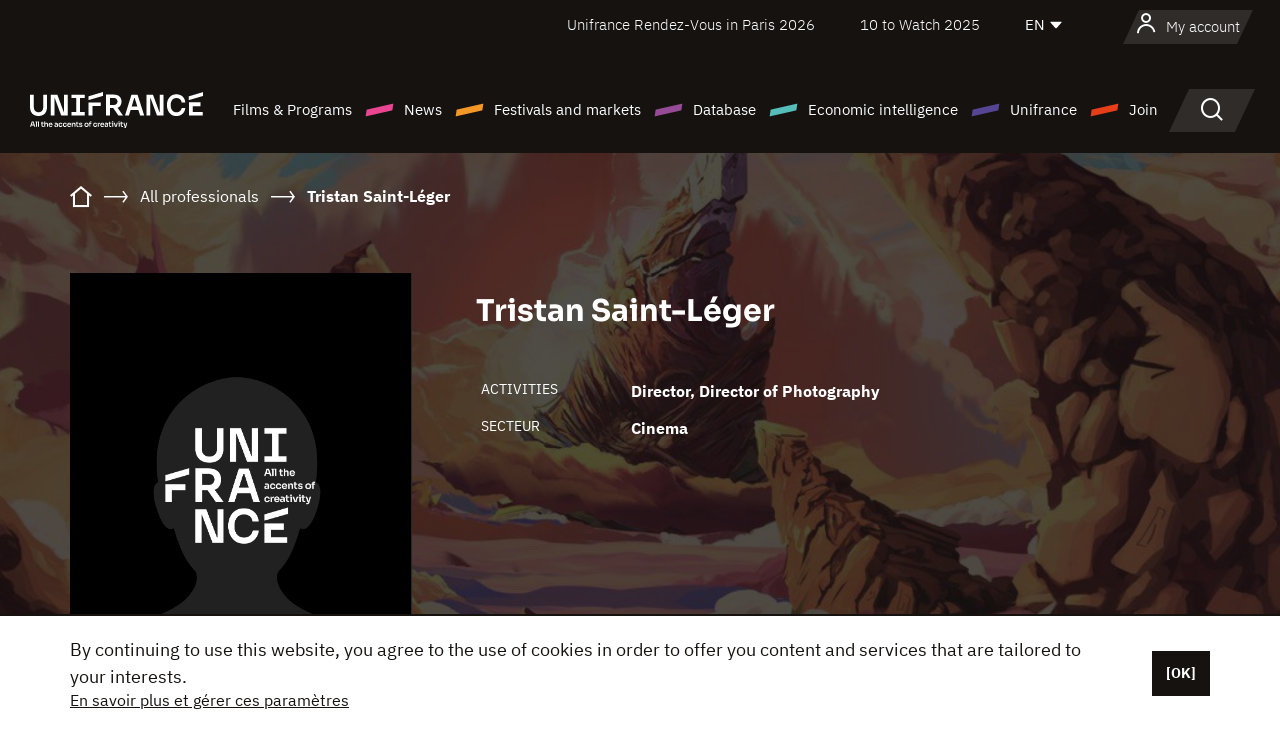

--- FILE ---
content_type: text/html; charset=utf-8
request_url: https://www.google.com/recaptcha/api2/anchor?ar=1&k=6LcJfHopAAAAAJA2ysQXhcpcbIYJi36tX6uIGLaU&co=aHR0cHM6Ly9lbi51bmlmcmFuY2Uub3JnOjQ0Mw..&hl=en&v=PoyoqOPhxBO7pBk68S4YbpHZ&size=normal&anchor-ms=20000&execute-ms=30000&cb=8ev4ehfhjoz8
body_size: 49407
content:
<!DOCTYPE HTML><html dir="ltr" lang="en"><head><meta http-equiv="Content-Type" content="text/html; charset=UTF-8">
<meta http-equiv="X-UA-Compatible" content="IE=edge">
<title>reCAPTCHA</title>
<style type="text/css">
/* cyrillic-ext */
@font-face {
  font-family: 'Roboto';
  font-style: normal;
  font-weight: 400;
  font-stretch: 100%;
  src: url(//fonts.gstatic.com/s/roboto/v48/KFO7CnqEu92Fr1ME7kSn66aGLdTylUAMa3GUBHMdazTgWw.woff2) format('woff2');
  unicode-range: U+0460-052F, U+1C80-1C8A, U+20B4, U+2DE0-2DFF, U+A640-A69F, U+FE2E-FE2F;
}
/* cyrillic */
@font-face {
  font-family: 'Roboto';
  font-style: normal;
  font-weight: 400;
  font-stretch: 100%;
  src: url(//fonts.gstatic.com/s/roboto/v48/KFO7CnqEu92Fr1ME7kSn66aGLdTylUAMa3iUBHMdazTgWw.woff2) format('woff2');
  unicode-range: U+0301, U+0400-045F, U+0490-0491, U+04B0-04B1, U+2116;
}
/* greek-ext */
@font-face {
  font-family: 'Roboto';
  font-style: normal;
  font-weight: 400;
  font-stretch: 100%;
  src: url(//fonts.gstatic.com/s/roboto/v48/KFO7CnqEu92Fr1ME7kSn66aGLdTylUAMa3CUBHMdazTgWw.woff2) format('woff2');
  unicode-range: U+1F00-1FFF;
}
/* greek */
@font-face {
  font-family: 'Roboto';
  font-style: normal;
  font-weight: 400;
  font-stretch: 100%;
  src: url(//fonts.gstatic.com/s/roboto/v48/KFO7CnqEu92Fr1ME7kSn66aGLdTylUAMa3-UBHMdazTgWw.woff2) format('woff2');
  unicode-range: U+0370-0377, U+037A-037F, U+0384-038A, U+038C, U+038E-03A1, U+03A3-03FF;
}
/* math */
@font-face {
  font-family: 'Roboto';
  font-style: normal;
  font-weight: 400;
  font-stretch: 100%;
  src: url(//fonts.gstatic.com/s/roboto/v48/KFO7CnqEu92Fr1ME7kSn66aGLdTylUAMawCUBHMdazTgWw.woff2) format('woff2');
  unicode-range: U+0302-0303, U+0305, U+0307-0308, U+0310, U+0312, U+0315, U+031A, U+0326-0327, U+032C, U+032F-0330, U+0332-0333, U+0338, U+033A, U+0346, U+034D, U+0391-03A1, U+03A3-03A9, U+03B1-03C9, U+03D1, U+03D5-03D6, U+03F0-03F1, U+03F4-03F5, U+2016-2017, U+2034-2038, U+203C, U+2040, U+2043, U+2047, U+2050, U+2057, U+205F, U+2070-2071, U+2074-208E, U+2090-209C, U+20D0-20DC, U+20E1, U+20E5-20EF, U+2100-2112, U+2114-2115, U+2117-2121, U+2123-214F, U+2190, U+2192, U+2194-21AE, U+21B0-21E5, U+21F1-21F2, U+21F4-2211, U+2213-2214, U+2216-22FF, U+2308-230B, U+2310, U+2319, U+231C-2321, U+2336-237A, U+237C, U+2395, U+239B-23B7, U+23D0, U+23DC-23E1, U+2474-2475, U+25AF, U+25B3, U+25B7, U+25BD, U+25C1, U+25CA, U+25CC, U+25FB, U+266D-266F, U+27C0-27FF, U+2900-2AFF, U+2B0E-2B11, U+2B30-2B4C, U+2BFE, U+3030, U+FF5B, U+FF5D, U+1D400-1D7FF, U+1EE00-1EEFF;
}
/* symbols */
@font-face {
  font-family: 'Roboto';
  font-style: normal;
  font-weight: 400;
  font-stretch: 100%;
  src: url(//fonts.gstatic.com/s/roboto/v48/KFO7CnqEu92Fr1ME7kSn66aGLdTylUAMaxKUBHMdazTgWw.woff2) format('woff2');
  unicode-range: U+0001-000C, U+000E-001F, U+007F-009F, U+20DD-20E0, U+20E2-20E4, U+2150-218F, U+2190, U+2192, U+2194-2199, U+21AF, U+21E6-21F0, U+21F3, U+2218-2219, U+2299, U+22C4-22C6, U+2300-243F, U+2440-244A, U+2460-24FF, U+25A0-27BF, U+2800-28FF, U+2921-2922, U+2981, U+29BF, U+29EB, U+2B00-2BFF, U+4DC0-4DFF, U+FFF9-FFFB, U+10140-1018E, U+10190-1019C, U+101A0, U+101D0-101FD, U+102E0-102FB, U+10E60-10E7E, U+1D2C0-1D2D3, U+1D2E0-1D37F, U+1F000-1F0FF, U+1F100-1F1AD, U+1F1E6-1F1FF, U+1F30D-1F30F, U+1F315, U+1F31C, U+1F31E, U+1F320-1F32C, U+1F336, U+1F378, U+1F37D, U+1F382, U+1F393-1F39F, U+1F3A7-1F3A8, U+1F3AC-1F3AF, U+1F3C2, U+1F3C4-1F3C6, U+1F3CA-1F3CE, U+1F3D4-1F3E0, U+1F3ED, U+1F3F1-1F3F3, U+1F3F5-1F3F7, U+1F408, U+1F415, U+1F41F, U+1F426, U+1F43F, U+1F441-1F442, U+1F444, U+1F446-1F449, U+1F44C-1F44E, U+1F453, U+1F46A, U+1F47D, U+1F4A3, U+1F4B0, U+1F4B3, U+1F4B9, U+1F4BB, U+1F4BF, U+1F4C8-1F4CB, U+1F4D6, U+1F4DA, U+1F4DF, U+1F4E3-1F4E6, U+1F4EA-1F4ED, U+1F4F7, U+1F4F9-1F4FB, U+1F4FD-1F4FE, U+1F503, U+1F507-1F50B, U+1F50D, U+1F512-1F513, U+1F53E-1F54A, U+1F54F-1F5FA, U+1F610, U+1F650-1F67F, U+1F687, U+1F68D, U+1F691, U+1F694, U+1F698, U+1F6AD, U+1F6B2, U+1F6B9-1F6BA, U+1F6BC, U+1F6C6-1F6CF, U+1F6D3-1F6D7, U+1F6E0-1F6EA, U+1F6F0-1F6F3, U+1F6F7-1F6FC, U+1F700-1F7FF, U+1F800-1F80B, U+1F810-1F847, U+1F850-1F859, U+1F860-1F887, U+1F890-1F8AD, U+1F8B0-1F8BB, U+1F8C0-1F8C1, U+1F900-1F90B, U+1F93B, U+1F946, U+1F984, U+1F996, U+1F9E9, U+1FA00-1FA6F, U+1FA70-1FA7C, U+1FA80-1FA89, U+1FA8F-1FAC6, U+1FACE-1FADC, U+1FADF-1FAE9, U+1FAF0-1FAF8, U+1FB00-1FBFF;
}
/* vietnamese */
@font-face {
  font-family: 'Roboto';
  font-style: normal;
  font-weight: 400;
  font-stretch: 100%;
  src: url(//fonts.gstatic.com/s/roboto/v48/KFO7CnqEu92Fr1ME7kSn66aGLdTylUAMa3OUBHMdazTgWw.woff2) format('woff2');
  unicode-range: U+0102-0103, U+0110-0111, U+0128-0129, U+0168-0169, U+01A0-01A1, U+01AF-01B0, U+0300-0301, U+0303-0304, U+0308-0309, U+0323, U+0329, U+1EA0-1EF9, U+20AB;
}
/* latin-ext */
@font-face {
  font-family: 'Roboto';
  font-style: normal;
  font-weight: 400;
  font-stretch: 100%;
  src: url(//fonts.gstatic.com/s/roboto/v48/KFO7CnqEu92Fr1ME7kSn66aGLdTylUAMa3KUBHMdazTgWw.woff2) format('woff2');
  unicode-range: U+0100-02BA, U+02BD-02C5, U+02C7-02CC, U+02CE-02D7, U+02DD-02FF, U+0304, U+0308, U+0329, U+1D00-1DBF, U+1E00-1E9F, U+1EF2-1EFF, U+2020, U+20A0-20AB, U+20AD-20C0, U+2113, U+2C60-2C7F, U+A720-A7FF;
}
/* latin */
@font-face {
  font-family: 'Roboto';
  font-style: normal;
  font-weight: 400;
  font-stretch: 100%;
  src: url(//fonts.gstatic.com/s/roboto/v48/KFO7CnqEu92Fr1ME7kSn66aGLdTylUAMa3yUBHMdazQ.woff2) format('woff2');
  unicode-range: U+0000-00FF, U+0131, U+0152-0153, U+02BB-02BC, U+02C6, U+02DA, U+02DC, U+0304, U+0308, U+0329, U+2000-206F, U+20AC, U+2122, U+2191, U+2193, U+2212, U+2215, U+FEFF, U+FFFD;
}
/* cyrillic-ext */
@font-face {
  font-family: 'Roboto';
  font-style: normal;
  font-weight: 500;
  font-stretch: 100%;
  src: url(//fonts.gstatic.com/s/roboto/v48/KFO7CnqEu92Fr1ME7kSn66aGLdTylUAMa3GUBHMdazTgWw.woff2) format('woff2');
  unicode-range: U+0460-052F, U+1C80-1C8A, U+20B4, U+2DE0-2DFF, U+A640-A69F, U+FE2E-FE2F;
}
/* cyrillic */
@font-face {
  font-family: 'Roboto';
  font-style: normal;
  font-weight: 500;
  font-stretch: 100%;
  src: url(//fonts.gstatic.com/s/roboto/v48/KFO7CnqEu92Fr1ME7kSn66aGLdTylUAMa3iUBHMdazTgWw.woff2) format('woff2');
  unicode-range: U+0301, U+0400-045F, U+0490-0491, U+04B0-04B1, U+2116;
}
/* greek-ext */
@font-face {
  font-family: 'Roboto';
  font-style: normal;
  font-weight: 500;
  font-stretch: 100%;
  src: url(//fonts.gstatic.com/s/roboto/v48/KFO7CnqEu92Fr1ME7kSn66aGLdTylUAMa3CUBHMdazTgWw.woff2) format('woff2');
  unicode-range: U+1F00-1FFF;
}
/* greek */
@font-face {
  font-family: 'Roboto';
  font-style: normal;
  font-weight: 500;
  font-stretch: 100%;
  src: url(//fonts.gstatic.com/s/roboto/v48/KFO7CnqEu92Fr1ME7kSn66aGLdTylUAMa3-UBHMdazTgWw.woff2) format('woff2');
  unicode-range: U+0370-0377, U+037A-037F, U+0384-038A, U+038C, U+038E-03A1, U+03A3-03FF;
}
/* math */
@font-face {
  font-family: 'Roboto';
  font-style: normal;
  font-weight: 500;
  font-stretch: 100%;
  src: url(//fonts.gstatic.com/s/roboto/v48/KFO7CnqEu92Fr1ME7kSn66aGLdTylUAMawCUBHMdazTgWw.woff2) format('woff2');
  unicode-range: U+0302-0303, U+0305, U+0307-0308, U+0310, U+0312, U+0315, U+031A, U+0326-0327, U+032C, U+032F-0330, U+0332-0333, U+0338, U+033A, U+0346, U+034D, U+0391-03A1, U+03A3-03A9, U+03B1-03C9, U+03D1, U+03D5-03D6, U+03F0-03F1, U+03F4-03F5, U+2016-2017, U+2034-2038, U+203C, U+2040, U+2043, U+2047, U+2050, U+2057, U+205F, U+2070-2071, U+2074-208E, U+2090-209C, U+20D0-20DC, U+20E1, U+20E5-20EF, U+2100-2112, U+2114-2115, U+2117-2121, U+2123-214F, U+2190, U+2192, U+2194-21AE, U+21B0-21E5, U+21F1-21F2, U+21F4-2211, U+2213-2214, U+2216-22FF, U+2308-230B, U+2310, U+2319, U+231C-2321, U+2336-237A, U+237C, U+2395, U+239B-23B7, U+23D0, U+23DC-23E1, U+2474-2475, U+25AF, U+25B3, U+25B7, U+25BD, U+25C1, U+25CA, U+25CC, U+25FB, U+266D-266F, U+27C0-27FF, U+2900-2AFF, U+2B0E-2B11, U+2B30-2B4C, U+2BFE, U+3030, U+FF5B, U+FF5D, U+1D400-1D7FF, U+1EE00-1EEFF;
}
/* symbols */
@font-face {
  font-family: 'Roboto';
  font-style: normal;
  font-weight: 500;
  font-stretch: 100%;
  src: url(//fonts.gstatic.com/s/roboto/v48/KFO7CnqEu92Fr1ME7kSn66aGLdTylUAMaxKUBHMdazTgWw.woff2) format('woff2');
  unicode-range: U+0001-000C, U+000E-001F, U+007F-009F, U+20DD-20E0, U+20E2-20E4, U+2150-218F, U+2190, U+2192, U+2194-2199, U+21AF, U+21E6-21F0, U+21F3, U+2218-2219, U+2299, U+22C4-22C6, U+2300-243F, U+2440-244A, U+2460-24FF, U+25A0-27BF, U+2800-28FF, U+2921-2922, U+2981, U+29BF, U+29EB, U+2B00-2BFF, U+4DC0-4DFF, U+FFF9-FFFB, U+10140-1018E, U+10190-1019C, U+101A0, U+101D0-101FD, U+102E0-102FB, U+10E60-10E7E, U+1D2C0-1D2D3, U+1D2E0-1D37F, U+1F000-1F0FF, U+1F100-1F1AD, U+1F1E6-1F1FF, U+1F30D-1F30F, U+1F315, U+1F31C, U+1F31E, U+1F320-1F32C, U+1F336, U+1F378, U+1F37D, U+1F382, U+1F393-1F39F, U+1F3A7-1F3A8, U+1F3AC-1F3AF, U+1F3C2, U+1F3C4-1F3C6, U+1F3CA-1F3CE, U+1F3D4-1F3E0, U+1F3ED, U+1F3F1-1F3F3, U+1F3F5-1F3F7, U+1F408, U+1F415, U+1F41F, U+1F426, U+1F43F, U+1F441-1F442, U+1F444, U+1F446-1F449, U+1F44C-1F44E, U+1F453, U+1F46A, U+1F47D, U+1F4A3, U+1F4B0, U+1F4B3, U+1F4B9, U+1F4BB, U+1F4BF, U+1F4C8-1F4CB, U+1F4D6, U+1F4DA, U+1F4DF, U+1F4E3-1F4E6, U+1F4EA-1F4ED, U+1F4F7, U+1F4F9-1F4FB, U+1F4FD-1F4FE, U+1F503, U+1F507-1F50B, U+1F50D, U+1F512-1F513, U+1F53E-1F54A, U+1F54F-1F5FA, U+1F610, U+1F650-1F67F, U+1F687, U+1F68D, U+1F691, U+1F694, U+1F698, U+1F6AD, U+1F6B2, U+1F6B9-1F6BA, U+1F6BC, U+1F6C6-1F6CF, U+1F6D3-1F6D7, U+1F6E0-1F6EA, U+1F6F0-1F6F3, U+1F6F7-1F6FC, U+1F700-1F7FF, U+1F800-1F80B, U+1F810-1F847, U+1F850-1F859, U+1F860-1F887, U+1F890-1F8AD, U+1F8B0-1F8BB, U+1F8C0-1F8C1, U+1F900-1F90B, U+1F93B, U+1F946, U+1F984, U+1F996, U+1F9E9, U+1FA00-1FA6F, U+1FA70-1FA7C, U+1FA80-1FA89, U+1FA8F-1FAC6, U+1FACE-1FADC, U+1FADF-1FAE9, U+1FAF0-1FAF8, U+1FB00-1FBFF;
}
/* vietnamese */
@font-face {
  font-family: 'Roboto';
  font-style: normal;
  font-weight: 500;
  font-stretch: 100%;
  src: url(//fonts.gstatic.com/s/roboto/v48/KFO7CnqEu92Fr1ME7kSn66aGLdTylUAMa3OUBHMdazTgWw.woff2) format('woff2');
  unicode-range: U+0102-0103, U+0110-0111, U+0128-0129, U+0168-0169, U+01A0-01A1, U+01AF-01B0, U+0300-0301, U+0303-0304, U+0308-0309, U+0323, U+0329, U+1EA0-1EF9, U+20AB;
}
/* latin-ext */
@font-face {
  font-family: 'Roboto';
  font-style: normal;
  font-weight: 500;
  font-stretch: 100%;
  src: url(//fonts.gstatic.com/s/roboto/v48/KFO7CnqEu92Fr1ME7kSn66aGLdTylUAMa3KUBHMdazTgWw.woff2) format('woff2');
  unicode-range: U+0100-02BA, U+02BD-02C5, U+02C7-02CC, U+02CE-02D7, U+02DD-02FF, U+0304, U+0308, U+0329, U+1D00-1DBF, U+1E00-1E9F, U+1EF2-1EFF, U+2020, U+20A0-20AB, U+20AD-20C0, U+2113, U+2C60-2C7F, U+A720-A7FF;
}
/* latin */
@font-face {
  font-family: 'Roboto';
  font-style: normal;
  font-weight: 500;
  font-stretch: 100%;
  src: url(//fonts.gstatic.com/s/roboto/v48/KFO7CnqEu92Fr1ME7kSn66aGLdTylUAMa3yUBHMdazQ.woff2) format('woff2');
  unicode-range: U+0000-00FF, U+0131, U+0152-0153, U+02BB-02BC, U+02C6, U+02DA, U+02DC, U+0304, U+0308, U+0329, U+2000-206F, U+20AC, U+2122, U+2191, U+2193, U+2212, U+2215, U+FEFF, U+FFFD;
}
/* cyrillic-ext */
@font-face {
  font-family: 'Roboto';
  font-style: normal;
  font-weight: 900;
  font-stretch: 100%;
  src: url(//fonts.gstatic.com/s/roboto/v48/KFO7CnqEu92Fr1ME7kSn66aGLdTylUAMa3GUBHMdazTgWw.woff2) format('woff2');
  unicode-range: U+0460-052F, U+1C80-1C8A, U+20B4, U+2DE0-2DFF, U+A640-A69F, U+FE2E-FE2F;
}
/* cyrillic */
@font-face {
  font-family: 'Roboto';
  font-style: normal;
  font-weight: 900;
  font-stretch: 100%;
  src: url(//fonts.gstatic.com/s/roboto/v48/KFO7CnqEu92Fr1ME7kSn66aGLdTylUAMa3iUBHMdazTgWw.woff2) format('woff2');
  unicode-range: U+0301, U+0400-045F, U+0490-0491, U+04B0-04B1, U+2116;
}
/* greek-ext */
@font-face {
  font-family: 'Roboto';
  font-style: normal;
  font-weight: 900;
  font-stretch: 100%;
  src: url(//fonts.gstatic.com/s/roboto/v48/KFO7CnqEu92Fr1ME7kSn66aGLdTylUAMa3CUBHMdazTgWw.woff2) format('woff2');
  unicode-range: U+1F00-1FFF;
}
/* greek */
@font-face {
  font-family: 'Roboto';
  font-style: normal;
  font-weight: 900;
  font-stretch: 100%;
  src: url(//fonts.gstatic.com/s/roboto/v48/KFO7CnqEu92Fr1ME7kSn66aGLdTylUAMa3-UBHMdazTgWw.woff2) format('woff2');
  unicode-range: U+0370-0377, U+037A-037F, U+0384-038A, U+038C, U+038E-03A1, U+03A3-03FF;
}
/* math */
@font-face {
  font-family: 'Roboto';
  font-style: normal;
  font-weight: 900;
  font-stretch: 100%;
  src: url(//fonts.gstatic.com/s/roboto/v48/KFO7CnqEu92Fr1ME7kSn66aGLdTylUAMawCUBHMdazTgWw.woff2) format('woff2');
  unicode-range: U+0302-0303, U+0305, U+0307-0308, U+0310, U+0312, U+0315, U+031A, U+0326-0327, U+032C, U+032F-0330, U+0332-0333, U+0338, U+033A, U+0346, U+034D, U+0391-03A1, U+03A3-03A9, U+03B1-03C9, U+03D1, U+03D5-03D6, U+03F0-03F1, U+03F4-03F5, U+2016-2017, U+2034-2038, U+203C, U+2040, U+2043, U+2047, U+2050, U+2057, U+205F, U+2070-2071, U+2074-208E, U+2090-209C, U+20D0-20DC, U+20E1, U+20E5-20EF, U+2100-2112, U+2114-2115, U+2117-2121, U+2123-214F, U+2190, U+2192, U+2194-21AE, U+21B0-21E5, U+21F1-21F2, U+21F4-2211, U+2213-2214, U+2216-22FF, U+2308-230B, U+2310, U+2319, U+231C-2321, U+2336-237A, U+237C, U+2395, U+239B-23B7, U+23D0, U+23DC-23E1, U+2474-2475, U+25AF, U+25B3, U+25B7, U+25BD, U+25C1, U+25CA, U+25CC, U+25FB, U+266D-266F, U+27C0-27FF, U+2900-2AFF, U+2B0E-2B11, U+2B30-2B4C, U+2BFE, U+3030, U+FF5B, U+FF5D, U+1D400-1D7FF, U+1EE00-1EEFF;
}
/* symbols */
@font-face {
  font-family: 'Roboto';
  font-style: normal;
  font-weight: 900;
  font-stretch: 100%;
  src: url(//fonts.gstatic.com/s/roboto/v48/KFO7CnqEu92Fr1ME7kSn66aGLdTylUAMaxKUBHMdazTgWw.woff2) format('woff2');
  unicode-range: U+0001-000C, U+000E-001F, U+007F-009F, U+20DD-20E0, U+20E2-20E4, U+2150-218F, U+2190, U+2192, U+2194-2199, U+21AF, U+21E6-21F0, U+21F3, U+2218-2219, U+2299, U+22C4-22C6, U+2300-243F, U+2440-244A, U+2460-24FF, U+25A0-27BF, U+2800-28FF, U+2921-2922, U+2981, U+29BF, U+29EB, U+2B00-2BFF, U+4DC0-4DFF, U+FFF9-FFFB, U+10140-1018E, U+10190-1019C, U+101A0, U+101D0-101FD, U+102E0-102FB, U+10E60-10E7E, U+1D2C0-1D2D3, U+1D2E0-1D37F, U+1F000-1F0FF, U+1F100-1F1AD, U+1F1E6-1F1FF, U+1F30D-1F30F, U+1F315, U+1F31C, U+1F31E, U+1F320-1F32C, U+1F336, U+1F378, U+1F37D, U+1F382, U+1F393-1F39F, U+1F3A7-1F3A8, U+1F3AC-1F3AF, U+1F3C2, U+1F3C4-1F3C6, U+1F3CA-1F3CE, U+1F3D4-1F3E0, U+1F3ED, U+1F3F1-1F3F3, U+1F3F5-1F3F7, U+1F408, U+1F415, U+1F41F, U+1F426, U+1F43F, U+1F441-1F442, U+1F444, U+1F446-1F449, U+1F44C-1F44E, U+1F453, U+1F46A, U+1F47D, U+1F4A3, U+1F4B0, U+1F4B3, U+1F4B9, U+1F4BB, U+1F4BF, U+1F4C8-1F4CB, U+1F4D6, U+1F4DA, U+1F4DF, U+1F4E3-1F4E6, U+1F4EA-1F4ED, U+1F4F7, U+1F4F9-1F4FB, U+1F4FD-1F4FE, U+1F503, U+1F507-1F50B, U+1F50D, U+1F512-1F513, U+1F53E-1F54A, U+1F54F-1F5FA, U+1F610, U+1F650-1F67F, U+1F687, U+1F68D, U+1F691, U+1F694, U+1F698, U+1F6AD, U+1F6B2, U+1F6B9-1F6BA, U+1F6BC, U+1F6C6-1F6CF, U+1F6D3-1F6D7, U+1F6E0-1F6EA, U+1F6F0-1F6F3, U+1F6F7-1F6FC, U+1F700-1F7FF, U+1F800-1F80B, U+1F810-1F847, U+1F850-1F859, U+1F860-1F887, U+1F890-1F8AD, U+1F8B0-1F8BB, U+1F8C0-1F8C1, U+1F900-1F90B, U+1F93B, U+1F946, U+1F984, U+1F996, U+1F9E9, U+1FA00-1FA6F, U+1FA70-1FA7C, U+1FA80-1FA89, U+1FA8F-1FAC6, U+1FACE-1FADC, U+1FADF-1FAE9, U+1FAF0-1FAF8, U+1FB00-1FBFF;
}
/* vietnamese */
@font-face {
  font-family: 'Roboto';
  font-style: normal;
  font-weight: 900;
  font-stretch: 100%;
  src: url(//fonts.gstatic.com/s/roboto/v48/KFO7CnqEu92Fr1ME7kSn66aGLdTylUAMa3OUBHMdazTgWw.woff2) format('woff2');
  unicode-range: U+0102-0103, U+0110-0111, U+0128-0129, U+0168-0169, U+01A0-01A1, U+01AF-01B0, U+0300-0301, U+0303-0304, U+0308-0309, U+0323, U+0329, U+1EA0-1EF9, U+20AB;
}
/* latin-ext */
@font-face {
  font-family: 'Roboto';
  font-style: normal;
  font-weight: 900;
  font-stretch: 100%;
  src: url(//fonts.gstatic.com/s/roboto/v48/KFO7CnqEu92Fr1ME7kSn66aGLdTylUAMa3KUBHMdazTgWw.woff2) format('woff2');
  unicode-range: U+0100-02BA, U+02BD-02C5, U+02C7-02CC, U+02CE-02D7, U+02DD-02FF, U+0304, U+0308, U+0329, U+1D00-1DBF, U+1E00-1E9F, U+1EF2-1EFF, U+2020, U+20A0-20AB, U+20AD-20C0, U+2113, U+2C60-2C7F, U+A720-A7FF;
}
/* latin */
@font-face {
  font-family: 'Roboto';
  font-style: normal;
  font-weight: 900;
  font-stretch: 100%;
  src: url(//fonts.gstatic.com/s/roboto/v48/KFO7CnqEu92Fr1ME7kSn66aGLdTylUAMa3yUBHMdazQ.woff2) format('woff2');
  unicode-range: U+0000-00FF, U+0131, U+0152-0153, U+02BB-02BC, U+02C6, U+02DA, U+02DC, U+0304, U+0308, U+0329, U+2000-206F, U+20AC, U+2122, U+2191, U+2193, U+2212, U+2215, U+FEFF, U+FFFD;
}

</style>
<link rel="stylesheet" type="text/css" href="https://www.gstatic.com/recaptcha/releases/PoyoqOPhxBO7pBk68S4YbpHZ/styles__ltr.css">
<script nonce="JApHU-oKmAMC_z3-_vVGTQ" type="text/javascript">window['__recaptcha_api'] = 'https://www.google.com/recaptcha/api2/';</script>
<script type="text/javascript" src="https://www.gstatic.com/recaptcha/releases/PoyoqOPhxBO7pBk68S4YbpHZ/recaptcha__en.js" nonce="JApHU-oKmAMC_z3-_vVGTQ">
      
    </script></head>
<body><div id="rc-anchor-alert" class="rc-anchor-alert"></div>
<input type="hidden" id="recaptcha-token" value="[base64]">
<script type="text/javascript" nonce="JApHU-oKmAMC_z3-_vVGTQ">
      recaptcha.anchor.Main.init("[\x22ainput\x22,[\x22bgdata\x22,\x22\x22,\[base64]/[base64]/[base64]/[base64]/[base64]/[base64]/KGcoTywyNTMsTy5PKSxVRyhPLEMpKTpnKE8sMjUzLEMpLE8pKSxsKSksTykpfSxieT1mdW5jdGlvbihDLE8sdSxsKXtmb3IobD0odT1SKEMpLDApO08+MDtPLS0pbD1sPDw4fFooQyk7ZyhDLHUsbCl9LFVHPWZ1bmN0aW9uKEMsTyl7Qy5pLmxlbmd0aD4xMDQ/[base64]/[base64]/[base64]/[base64]/[base64]/[base64]/[base64]\\u003d\x22,\[base64]\\u003d\x22,\x22IEnCpcO1ZwzDuTxOwprCnsKBw6kcw6bDicKVeMOnYGTDt3XCnMOBw4/CrWoXwrjDiMOBwrnDjCgowqB+w6clbMKuIcKgwo3DlHdFw7MJwqnDpRgRwpjDncKoWTDDr8O2McOfCyIuP1vCtTt6wrLDssOiSsOZwpnCiMOMBjsWw4NNwoMsbsO1CcK+ADo/[base64]/w7HCrybDlsO/w7fDok4VBzpaw6vDocKMJsOPdsKjw5QcwrzCkcKFQcKBwqEpwrXDqAoSLx5jw4vDpng1H8OOw6ISwpDDoMO+dD1sIMKwNw/CmFrDvMOmIsKZND7Cp8OPwrDDtxnCrsKxZyM6w7tPQwfClXElwqZwHMK0wpZsKsORQzHCsXRYwqkpw5DDm2xLwoBOKMOgbknCtjfCmW5aH3ZMwrdSwo7CiUFcwr5dw6taWzXCpMOhDMOTwp/Ct04yazB8DxfDhcO6w6jDh8Kjw5BKbMOFRXF9wqvDphFww4jDr8K7GQzDkMKqwoIUGkPCpThvw6gmwrnCiEo+QMOnfkxbw6QcBMK8wq8Ywo1+W8OAf8O8w65nAzDDpEPCucKtE8KYGMKuGMKFw5vCs8KSwoAww6TDo14Hw5DDpgvCuWV3w7EfHMK/Hi/[base64]/CvQXCmsOSw5USwpxPCsO/[base64]/W8KkwoFPUyQDwoIUwo8QIMK1wo3Dkm/DtMKrw4XDisKJEGl+wrsrwonChMKzwo8YP8KFNwHDgsO4wrrCj8OvwrXCswnChB3CucKAw7rDnMO5wrMywrVsFcO5wqIkwpF8S8ODwo4ORMKcw4lWZcKNwp1Ww5Bcw7nCujzDmD/CkU/[base64]/ZCNqw5BAPsOaw6I+w6LClzQaw6fDvjDCv8OKw4fDsl7DoT3DkkR3worDkW8JTMOFfm/CrgXCrMKhw4gWSD1Ow4BMI8OLaMOOHkpXaCrCmnHDmcKfCsORc8KKcG3DlMK9OMONMWXClQPDgMK2IcO5w6fDnSUUFQMfwpjCjMK/w5jDq8KVw6jCocKaPABWw4/[base64]/Dpzx5IwMRw48oVW/DhBISPjrCoAdlwr9bwqBGF8OjTcOzwofDjMOZScKbw60VKQQ2T8KqwpTCrsOHwrdFw6QBw5zDgsK4bcOcwrY6TMKowqQJw5vCtMO8w7hmOsK2AMORXMK3w71xw7pMw5Fzw5fCpQA9w5LCjMK1w5paL8K/Di/ChcKDeRnCoGLDncObwqbDpAUFw4jCocKGfMOsaMKHwooOWyBJwqzDmMOMwoITSVfCkcOTwpDCm30cw5nDqcObeHPDq8OHJR/Cm8O3CBTCnVclwrjCkjjDqTZJw7xLP8O4Dmlmw4LDmMKuw47Dr8KPw4bDqn1Xa8KDw5LCv8KWNUpaw6XDqGQTw4zDmUxrw5rDncOFVV/Dg2/Cr8KRCm9Kw6LClMOGw5MrwrjCvMOawp1+w7LCicOIBHtiRSR9A8Kjw7jDiWQtw7QJBgnCqMKsOcOlK8KkRCk3wqTCkzNvwrHCkxHDrsOxw5UZRcOiwr95XsOhX8Kew48Qw7PCkcKgcizCoMK8w53DlsKBwrbCnsKifSwYw5gMC2rDrMKUwoXCp8OLw6rCicO0wq/[base64]/w6MWFXRhHDYCJcOQZMOFwprCgsKYwrfCm2rDp8OVOcKBBMKXM8KGw6DDpMOLw5DCkTPClSACf3tsUl3DuMO4WMOhBsKWIsKiwqMXJX5yfHXCiS/CsVJewqzDuWV9XMKQw6LDusOowpcyw75xwobCssKmwoTCl8KQAsK9w7XCjcOfw6sfNQXCssKMw6PCksOfK2jDv8OkwpvDmMKteQ/DvBp8wqdKGcKCwpLDtxltw6gNWMOCcVoCYG56wobDtBosAcOvSMKHK24/Dm9bbMKbw57CpMKFLMKONxM2JGPCgn8zejvDsMOAwqHCjBvDvW/DnsO8woLChx7DghLCrsOFL8KeHcKuw5vCocO8PsONfMOkw57DgDTChXvDgmouw6/DjsKzERMGwp/DrBEuw6cCw6Qxw7pQCCwUwosRwp5MCCMVR2fDhjfDtsOQW2Rgwo8YHznDp1ZlQcK1HcK1w63CgCjDo8Krw7fDncKgXsOAHCvDgRRiw73Dsm7DusOUw5oMwovDoMKNMyPDqFASwqTDtQhKVT/[base64]/Cj8KcAyJSwp7CskTCjiFEGAzCt2hjIknCu2/[base64]/[base64]/w5/CsMKzD3F/wqICwqo8ZMKyw7vCiFXDkcObdcOOwpfCt11aDQbDpcOEwp/[base64]/w4oTBQgYwosBTARpworDucOUM8KmwozClMK4w7ojGcKYEBJew4E9AcOFw7wyw6VqYcKcw4Znw4NDwqrCssO9IhPDtm3CucOtw4PCl29EAcOew63DmB4IMFzDgXRXw4wSDsK1w4VfUm/Dr8KLfj4yw4tWecOzw63ClsKcHcKpF8KdwrnDlcO9Ui9Ew6tBQsKNdMKDwofDlHPClMOKw7PCnjI/[base64]/[base64]/CvgItwpTCv8K7wrA+XsKtwoVAN0jDr08/HcKiw7AKw5/Cp8O1wqLDosOZJyrCmsKcwqDCq0rDvcKhIsKmw4HClcKbw4LCuhsCJ8KUNHNow456wrZ6wq4Aw65cw5vDtllKKcOiwq1Uw7ZTJWQFwqvCvjbCvcKhwrXCoQ/[base64]/[base64]/DvjLCk8OHwpzDnsOaCWjCkHskwo7CqnhFwpLCp8O4wpxnwoDCoylsaUnDtsOCw7MoI8KFwp3CmnbDgsOcXUjCrmcywqvCgsKKw7gFwogSbMKZNT1CDMK9wpUBIMOlDsO/wrjCi8Kxw6jDsDtGP8KpTcOiRAXCjzpNwqEjw5QETMOXwp3ChBjCimhyR8KLY8K8wq4/SnEDLHgzF8K8wq7CkgHDtsKiwojCngAFOzcxQk52wqUNw5rDoEF3wo3DlDvCqEXDhcO2BcOnD8OWwoBeaSbDvMO3DHfDkMOEwq3DtxDDqG8gwq/CowklwpnDuzrDtcOJw5Qawr3Di8OQw6pDwp0Ow7pWw6gqCsKNBMOHMkDDvsKib3kOYMKDw4ciw7LClFzCsARTw6LCoMOsw6dgAsKpdU3DssOyF8OxVTXCiV3DuMKPYSdtB2TChcOXXH/CocOawrzDvjrCswPDhsKawrdzCmEgFMOJXwtawol9w4IwdsONw5sfTXTDs8KDw4jCqMKAJMOTwp8VAxTCgwzDgMKSDsOIwqHDrcKew63DpcO5wo/CrTFOwrITJUTCpx4NcSvDj2fClcKuw7rCt2YswrZzw70NwpkWecK2SMOOQhXDicKzwrFmIhZnScOLBRUnfcKwwodkacOzP8OYdsK5RAjDg2AsOsKVw6lMwqbDmsKpwojDhMKMVn0KwoNvBMOEwrbDm8KQJcKEL8KEw55jw4APwqHDhlrCh8KUTWdcVF/DokPCvHImT1whRV/[base64]/[base64]/CklLCmcKnSsOAwo7CkitSwp/DilNEa8KTL0Yww7gLwocMw6RlwpdDacOpHsO9f8OkRcO2EMOww6XCq03Ck3DCqsKkwobCo8KoVWHDhjYswo/CnsO2wrLCh8KbPhBEwqFwwrzDjyQDMsKcw5/DkylIwpRSwrYnQ8OFwqXDr0UnT0xxIMKHOMOWwqk5A8O8BnbDgsKBJ8OyFcOhwpsnYMOHUMKlw6Jja0fDvizDgwRtw4dMRVLDjcK6d8KDwqE8UMKcUsKzN1zCr8O+S8KVw5/CoMKEIRFkwoQKwrHDm0UXwoHCuRcOw4zChcKXXndUe2AeZcOfT33CtDw6fgxaRB/DuQTDqMOhOWp6wp1AQsOnG8K+Z8Olwrdpw6XDhFxqPxzCoihjUh1iw7hPKQXCr8O3IknCqXJFwqcUIwgtw6zDp8Oqw67CksOdw49Cw5jClyBtwoDDiMK8w4fDiMOfWyUFHMOyZQLCh8KPQcO2KCXCumovw73CncOJw4XCjcKtw70FWsOuLSbDusOfw4oHw5LDtT/DmsOCScODBsOPd8KTUVl6wolMGcOpDHbCkMOqcCXCrETDpzY9a8ONw7hIwrNYwoJyw5syw5RkwoNSPWELwoBWw7dyRFfDhcKDDMKLR8OcPsKNbMOcYmXDmnA8w5BtXivCgMOvCnoJFcK8ZRrCkMO4U8OAwrTDpsKoZgzDlMKhBDXCrsKiw63CmcO7wqgtbcKvwqYvJV/ChyTCn0DCpMOJYcKTIcOFIHtZwqvDtiB9wpTCigJ4cMO9w6EEL1MzwrvDssOhIsK0MTQVcG/Cl8Ktw5diwpzDp2nCjwfCtQXDoFJJwqPDtMOzw5oOJ8Opwr/[base64]/DrcOiVMO0I8O9woRQH8OIwoXCv8Opwp7DqQ1eLw3DijwWw7Mww50JWMKawr7CqMKxw5c8w6HCkxwpw7vCq8Kewq3Cr04Mwrdewp9LBMKkw4zCpy/[base64]/Dq8KnWsKsw7JIwpttwpDCi2XCjW/Dv8O3JMO4V8KBwo/CvUN8dV8RwqDCrsO9WsO4woIMLcO/USzCusK8w5/ChDzCosKmw4fCqcOUA8OechF5WsKlEAs0wo9aw73DvBVSwo8Xw4AcQiPDoMKvw6dCDsKOwovCmxBQccKlw5/DgX3DljYuw4ojwrcRFcOVa0kbwrrDgcOHO0dWw4s8w7DDpTVAwrLCrQgZeBXCnhglTMK2w7LDoUdtKMOZck4qDcOkMBxRw6rCjMKjKWHDhMOZw5LDuw4MwpfDh8Osw61Kw5/DuMOdHsO8Ey1VwrrCngnDvXcxwoLCqhddwrTDvMKjd0gQB8OrIB5OTnXDuMKPJsKewq/DqsKgcE8bwqJhHcORacO8MMOjP8O4P8KQwqrDpsOmLHnCnRsFw4LCr8KrccKGw4cuwpzDrMOgPy5KVcOqwoTCscOMTTwxVcKrwpR5wr/[base64]/CmMKow5DDp8O8w5sSwrJ4P8O3wr9neBbDq8OrI8KPwqELwrnCs0LCo8Kqw5DCpy3CjMKJYjUww5zDkD82XzN5PAxWXmtAw57Dr19sC8ONT8KwLRwKYMOew5LCm1VGXGjCl1ZMWiIfFHzDuV3DmQnClR/[base64]/DksOaWcO2VsOuGiLCtH06w7Uow6bChMKJAMKrw4vDqlJ7wpbCl8KbwrAQSRvChMOsc8KWwrTCiE3CtwUVw58pw7MMw6E8LhvClCZXwpDCrMOSTMKMCDPDgMOxw7Rqwq/DrSwcw61ZPwbComjCkCBCwoIRwqlbw6ZyRkfCvcKvw4UHSCxCUmkeYH50ZsOVZjMtw4Jew5fCpsOuwrxAWm9Qw4kaJAZbwp/DpsOQC2HCo3JWO8KSSCl2UcKBw7rCmsO9wrkhAcKaJFRnQMK3XcOrwoVsbsKbFDDCp8Kvw6fDv8O8G8OGVQDDj8K0w5/CiyHDu8KOw5FUw6grwqHDq8K/w4Y/MhwSYMOdw4ovw43DlVARwrIjEMOdw5EVw78cKMOZf8Kmw7DDhsKFVsKgwqYiw7zDm8KHYR8jHMOqNRLCocKvwox9w7kWwqQCwr/DiMOBV8Kxw4PCp8OowrsQfUTDsMOew7/DsMKuR3Nkw4LCssKdTG/Dv8O8wrjDmsK6w6bCuMO9wp5PwprDmsOROsOuY8O0IiHDr0/CoMKZSAzCo8Oowo7CsMOxM1JAEHYGwqh4wr5DwpFBwoxtUBHCt2/[base64]/[base64]/CusKTwpDCqsKVw41xFATDrMO4DMOZwoDDol02wrTDlXwjw5IBw71DKsKww4pDw6lgw47DjRtTwqLDhMOsbnDDjydIdWITw7hJa8O/VQlEwp5Kwr/Dk8OFB8KhXMOzRTrDncOlY2jCj8KIDExiF8OWw5jDgiTDrXFkIcKHQxrCncKgVmI0OcOpwpvDpMOALFF/wovDmBfDmcKmwpXCl8Kkwog/wqnCsx8nw7pIwp1Bw4cxWi/[base64]/[base64]/CvgPCsyHCrQXDgX3DritOfm8IZUxwwq/DhsORw64gC8KHPcKTwqPDrC/CmsKZwp1yLMKOf1Fkw6oiw58fDMOxKjUxw4EoUMKdRMOkFinCj2dYfMOZMEDDlCpeO8OcOsOyw5RmSMO9dMOSScOew40feSIpNxTChEvDlzXCnzlFNF/[base64]/Co8OzB8OeUsO8wp/DjMK7ScOhcsKvwqvDgmLDtWfCqkdeEizCusKBwrTDngTCkcOWwohFw6zCl0kww5XDtBUPT8K7e1/[base64]/TcKEwqLDtxpkVEMswqrCtsKtUMOXwoDDgU7DlkjDtcOywqcofB99w4UnEsKtEcOdw4/DhV8SVcOowoENTcOowqjDnCfDq3DCpXcEd8ODw446wox6wr9/cF/DrsOuVlkSG8KCYj0Dwog2Pk3Cp8KtwrchScOMwqM4wp7Dj8K5w4U2w5jCkD7Ck8O+woQsw5TDt8Kjwq9AwrMHc8KSe8K3FiZLwpHDlMOPw5nDp3bDsgYtwr/Dtn8KGcKHMEQMwowkwr0PTgnDhksHw6RMwr/DkcKwwpvCmHU3EMK+w7/ChMKsEcOlPsOvw6dLwp3DpsOgPMOuOcOfcMK8dBzDqBxaw4HCocKfw6DDuGfCpsKhw4oyPH7DjS5Twr5bO3zCnyDCusKlBQ8vTcKVP8OZwpnDtEIiw4LDgzXDrzLDhcOawoYcfljCr8K8fxFzwogYwqwowq/CpsK7SUBOwoLCp8O2w5JYSXDDvsOdw5HCl2Qww5fDk8KeJR1JUcK1EMOJw6nDjijDhMO8wpDCrsOBPsOcQ8OqDsOSwprColvDuTF4wo3CvRlvPxMtwqYMQjAXwozCihDDvMKPDMOOVcOkc8OJwqDDicKhfMKtwovCpcOcfsOkw7HDhMObDjvDjHTDhnnDjjZ7eBA/[base64]/CjcOCKcKww6XDiQVdV8KjXW0DbsKxRjjDm8KZbirDscKKwq1IY8KVw6jDosOwP2FXUjnDn09vZcKfSy/ChMORwo7CqcOCE8KMw6VSd8KYSMOACl4qDWPDkBAcwrkJwqXDiMObUMOMY8OIbEp1ZB7CjSMCwrDCnmnDuXsdUltrw6F6VsOhw6pcX1jCjMOea8KcSsOCMMK9Q3hfejLDulLDl8OdfsK7XsOnw6XCoDDCpcKIQyIdAFfCmMKsfBQ/[base64]/w5kNdcK8w6DCoMOdUsKWTxDClx/DkMOCw7FFZm0pfMK2w7rCkcKDw6MXw4cKw7I2wrUmwpwsw7hGWMOiA0cmwqTCqcOawpbCjsK8YQMdw4LCmcKVw5lUXzjCpsOfwr8zUsK2KwFoLcOdFCpDwpx2HsO1FHJrXcKZwpV2GMKaZz/Cl1sUw7l9wrXDn8Odwo3Cj2nCncOIIcKjwpPCuMKxdgfDmcKSwqTCszXCnnUbw5DDoiU7w5IVeXXCvcOEwp3DuEbCp1PCsMKowpppw6ccw4gawocOw4DDgi47U8OTYMOWwr/CjyUgwrkiwpt4c8OhwprCq2/[base64]/DhldPw6jCrj9DDsK/RifDrMOiwqIIwoZxwpcHw6DCnMKsw77DlWjCmBM+w59dEcOnd2zCoMO7NcOMUFXDml00w4vCvVrCnMOVw6LCqH1ROAnDosKhw5xuL8KRw41xwrrCth7DgA0Rw6pCw6EuwoDDnS9mw6ReaMKVZSQZTwvDm8K4QQ/DvsKiwrVXwpouw4DChcOdw5ANX8Otw7sqfz/DssKiw4gUw547KsO4w4x9csKuw4LCsifDtn/[base64]/DmcKmw7/Dmy9oW8KQwpBWw5jCgzHDqcKLw7sHwow2a0vDiD8HWx/DqsOxEMO6MMOIwpHDhDd4R8OGw5svw4zCtS0KcMOdwpgEwqHDpcKgw51awo87PSxNw5UPNyzDrMK6wqcKwrTDl1oKw6ktdxoTfmvCmUVvwpjDk8KeTsKsJMOldCrCmcK1w7XDhMO/w6sGwqh+Py7ClCbDlUJBwr3DvV0KEXbDi31rfjcQw7LCjsKUw6Nxwo3CrsOGJcKDA8KQfsOVPWgHw5nDlyPCmEzDoy7DqmjCn8KRGMOQZEE1L3VsD8KHw5RRw7A5VsKnw6nCq3cnAmY4w4PCi0A/VDLClRYXwpHCnCEkBcKdecKTwoLCmUptwotvw5fChMO2w5/[base64]/DvR8Iw78Ew5/[base64]/[base64]/DhMKtb1MxDy7CpsOEZnnDp8OEMcOSwpbChEIlL8K9w6U/PsOCwoRHS8KRIcKjcVVgwoPDr8Oww7HCo38vw79jwp7Ckj/[base64]/[base64]/[base64]/w7PDisO4dcK2w7TCkVdjA8KFGXfDtVnDp3MYw68CKcOaZMKuw7nCjjHDoX05GsKqwp0jTsKiw6DDqsKtw71vAU5QwpbCiMOsPSxMSWLClwwcMMOkbcKsNwBuw6fDsyHDt8KNW8OQd8KKE8OWTMKLCcOpwrJtwpIhDkPDkRk3Dn/DgAHDpw5Lwq0xEghPcToIFxrCrcKeMcKIWcKEw6LDjnzChwjDssKZwqLDiyxZw4bCjsOkw5clBcKBcsK/wp3ClRrClSPDkhkJYsKJTlvDpBp3P8Kcw7QdwrB6VMKrWB4Vw7jCviFBTwAbw53DssK/CynChsKKw5zDlMOfw6g4BF8/wo3CosK6woBoIsKDw5DDlMKaL8KHwqzCvsK8w7PDrEo2b8KNwphfwqdTMsK/wp/Dh8KILg7CksOHSRDCg8KsBRXChsKwwrDCn3XDugDCnsOGwo1bw4LCnsO3J0XDkjTCqlnDicO3wr/CjyHDrGoDw6c7JMO2BcO8w6XDmArDqx3DrxrDswlZKnAhwpAGwqfCtQltQMOECcO3w6NQcR8Uwqw9VF/DmWvDmcOHw7/DkcK/woEmwqgpw75/ccONwqgGwqLDnMKuw4Qjw5fCn8KaRMOXQMOgDMOILCwpwpAAw7V1G8O8woc8fgPDhcKlEsK7Sy/DlMOMwrzDiTrCs8KYw7Q5wpQ/wroGw6XCoSYjCsO6aFtWXcKnwrhkRShfwp3ChSLCkjtVw57DnUjDvUnCtmZzw4cWwq3DlWZTKEDDkEDCnMK2w6hEw7BzAcKawpfDhmDDv8ONw5xfw5fClsK4w53Cni7CrcKtw78GEcK2TS3Cr8OBw4h5bEEtw4YDVsOUwqDCulTDh8O5w7HCt0fCnMOUfw/Dr0PCnBXDpBBKHMKmYMO1TsK6T8KVw7ZrScKoY2RMwqJqF8Kuw5vDuhctOUNka38aw6DDosKuwrgMK8OwAEhJazYiIcKqHVEBGx1CIzJ9wrJsXcOHw6EBwo3ClcOpw790QwFaMMKVw79+wrjDl8OSRMOgYcK/w4rDjsK3e0pSwonDqMKkHcK2UcO7wpvCqMOMw6t/aUpjdsOIeEhDEXlww6PClsKEK0N1eSBQH8KCw499w6VEwoUow70Hw4XCj2wMVMOzw5QLVsOFwrbCnFEXw4nDmCvCucKiWBnCucOyYWsuw6Jsw4Nkw7d/[base64]/DpcOXKB/Dr8K9Z33DhxLDnsKUCi/CvRfDqsKZw5gvL8ONLEk9w6F0wpTCgMK5w7xDLTkbw6fDiMKBJcOywrTDmcKsw65lwpQ7LQFLCF/DjsKoWzbDncO6w5fChUzCmT/CnsOzLcKxw4d4woHCiXooYgYNwq/[base64]/Cs8OjwopLMcOxWsK1wqTDnMKkw59YwoPDjibCo8KBwqEMTnhWJCZUw5TDtMKtNsOLSsOwZhfCkz3DtcKDw5wSw4geNcOECDBbw4zDl8KYRi8ZRDPCg8OIJkPDmhNtTcO4QcKhf10LwrzDo8O5w6bDqmoKfsOEw6/[base64]/wo0SA8OLwpjCiRLCvsOhCSzDnV89TlcWUMK7asK6BynDpS4Gw5ACCXTDmMKyw5bCvsOTIgIfw6jDsElVSinCo8KywoHCqcOEw6LCmMKKw7jDlMO0wpteTULCtsKQBkYiFMOAw4UOw7jDkcOUw7zDunvDhMOmw6/CpcKrwrldQcK9MSzDtMO2KcOxHsO+w4/[base64]/[base64]/Dons6w6fDgDtpVxN1JHXDoRFsD8OjXgTDp8O+wpULaSF1woMmwqERVQvCpMK9cE1JF3c6worCqsOXNSrCrGDDhk4yccOie8Kbwog2wobCusOTw4rCmcOcw6YXHsK3wq9WNMKAw4/[base64]/DuUVPwp7ChsKrwoXDh8KdwqJSaz7CkcKEwrRbE8OEw4HDny3DocK7wpLDg3MtbMKNwpJgLcKYwrfDrWN3MwzDjkwbwqTDu8KPw7xceAzCmFJLw5/DoS4eOnHCpVctHcKxw7pPCcOwVQZLw5DCnMO5w7XDpMOmw5nCui/DpMOXwoDDj27Du8OJwrDCiMKZw7QFDx/DuMOTw6TClMOYfzQYXzPDicKcw7NHesK1WcKjw61lf8O6woN9wpbCuMOgw4rDj8KBwrTCjHPDkjrDs17DjMOLcsKWd8KwScO9wo7DrsKXFX7CpGFnwrMqwr4ww5jCvsKhwoZZwrDCtXUffFR4wrMtw6rDnBnCnmttwrrClilZB3/Dnlh2wqvChzDDtMONb2t+O8OVw5XCqMO5w5YHMMKIw47CvyzDuwfDuEIfw5pyZwwaw69DwpYpw6IrPMKUYxPDp8O/fBzDrVDCtQXDjcKLSiQAw5TCm8OPCxvDn8KEH8K3wpc+SMOzw6MaV3l5eQ8/woHCosOtZsKnw6nCjcOdfMOHw7VrLcOdLmHCoGHDq2TCgcKQwonCqwoCw5VmGcKFKsK/FcKZBsOMXCjDpMOywoggJw/DrQl7wqLCpQJGw51GTWhIw5wNw5Vjw4zCmsKMTsKBehI1w5UVFsKMwoDCucO9QT3CsX8yw4Mmw53DkcOmB27DocOvdX7DgMKnwrjDqsONw4HCqcOZQcOKM3nDp8KSF8Kewr8ARznDucOJwowuVMKcwqvDuSgkasO7dMKVwp/[base64]/[base64]/DhMORb0Zdw6RtwoZ6w6c2w48fK8K+wqHCm3sBRcKJIMOewpbCkcK0OArDvnDChMOKA8KweFnCmcOiwpHDusKCQHjDtlgpwrQtw5XCpVVLwrIsbinDrsKrBMO8wpXCjz4NwqYeJDnCrSPCuwMNBcO+MTvDiTrDhFHCjcKga8KGXEbDlMOCBCUVb8OTe1TCssKZRsO/XsOjwqpBTQDDisKFC8OxEMO9w7bDqcKnwrDDj0fCgHYKOsOrQ2PDs8KHwrYWwqDCv8KGwrvCl1Uew4oww7nCt1jDpy5IBQdxE8OMw6TDu8O8G8KlYMO4VsO6aiJ4dRprDcKRwotvBgjCtcKnwoDCmiQ9w5HCgHxkCMK4ZgLDk8KEw4/[base64]/ChyIYw7EDUsOCcEwOwqMiMQbCicK7wqVBw4k1cAHDultOwr4BwrTDiHXDk8KGw5ZJKzTDpRrCtMK/[base64]/DkMODwrjDisOEwpbDpsK7ICDDryx4wrkqc8KaBcOqUQPCsSokSEYKwqrDi1IOTQZycMKoIMKRwqY5wqxBbsK1HQXDkV/Dj8KaQVHCgTVnA8K2wqXCrHjCp8KEw5thRj/Cm8OxwojDmlA3wrzDmlLDgsK2wonCk3vDvw/Ch8OZw7N3GMKRLcOzw5E8X1TClBQgesOIw6k1wrvDmCbDsHnCusKMwpbDs2TDtMO4wp3CuMKcbkVNCMKawqnCtcOtFlnDpnHCpMKtSCPClsOhVMOnwrHDj33DkMOUw7HCvAgjw70Bw7/CrsOLwrLCt0l0cCvCiGXDpMKtL8KzMBceOQozV8KtwohJw6fCvH4Ow7lswptIKhR7w70eLQTChD3DlB55wrFOw7/CosK8cMK9FBwnwrjCtMO5MANnwoMtw7V1WhfDv8OdwoQLT8OgwqTDuDtBaMOzwrLDuXgJwqx2DcOkXXXCrkPCnMOPw6gDw7DCqsKXwqrCv8K4LW/DjsKPwr4hN8ODw6jDqVcBwqY8JjUzwpRQw5fDg8Kraytlw5Ntw7bDocKrGsKZw7dNw4w+JsOLwqQgwrnCkh5YBi5qwoVlw7TDucK/wo3Cimxxw7dow4rDuhbDjMOswrQlZsKWOynCk2khSFTDpcO+LMKFw7l8ekLCjgcIfMOdw7DDpsKjw5DCscKVwo3CtsOqDjDCu8KKb8KSwpLCjlxvCcOGw4jCs8Klwr3DuGvChMOyNAZ1YcKWBcK3DQVwZcK/PD/CjMO4BwJNwrgkcGZrw5zDmcOJw4DCs8ORTypiwqcKwq0dw5HDkzMfwo0AwrzDucOkR8Kow4vCkVbCgcKIIBwMJcKKw5DCiUkfazjDhlnDnitqwrXDqcKYaDzDkwIWLsO1wq7DlWHDuMKBwp9Twp4YG242eE52w5vDm8KswrVCHkLDjB/Di8Odw7/DkDTDsMKsIjzCk8KkOMKCFcOpwqPCoyjDpcKWw5jCqQ3DqsOJw5vDnMOBw65Bw5cqasK3aArCgsKRwrzClz/Do8Ofwr/CoS82OMK8w7nDuVjDtFzCoMKEUGzCoxDDjcOnaivDhVIsB8OBwrnDjgQtVw7CrMKVw58RUE8RwrnDlR3Dh115AkdCw57CtQsTHWJPGwzCuRp/w7LDrHTCvTPDgMKYwqTDjWggwo4QccKhw6zDuMKmwr7DmUQRwqt/w7LDm8KAMW8Aw47DksOnwpjCg1nDk8KGOCpfwrIhRC4Uw4rDrC8Pw6hXw5MbQcKGcl4bw69/A8Ohw55RAcK7wpjDusO6wosiw5DCkMOBS8KUw47DsMO1PMOQVcOOw5oLwrrDhD5OS2LCihEUJhrDlMKZw4jDm8OTwo3Cr8OkworCq2trwqTDtsKnw5jDmAdhFcOEQBIAfBHDoTrCnVzCicKCC8OiZQpNPsOvw4QMCsKmK8KywqsmG8KIwoXDtMKmwqd/anEmI3Ehwo/DlyAvNcK9VgLDpMOXQVnDqS7DgMOtw7R/w7rDj8O8w7Y0d8KYw4IcwpDCukHCt8ObwpYmbMOLejzDlcOLUCFMwqlWXnbDiMKNwqjDs8OYwq0cWMKNEQA1w4ohwrdCw5jDqX4nCMOmwoLDqsK9wrvCgMK7wonCtjIKwp/DkMOXw6xVVsKIwrVTwozDn3fCkcOhwpfChH9sw7dLwrrDoRbCqsKzwrd8f8O8wrzDncK5dALDlzJPwq/DpTFcaMKfwrkZRkHDqsK0cFvCnsK8fsKGEcOvPMK+OHrCvMO8woXCvMK0wpjCiwtEw4hEw5hSwpE5ZMKCwp0RCUnCi8ORZEzCqDsBJA4QehPDksOWw4rCocKlwrLCr07Dkw5iOmzDmFlvNcK/wpvDlsO7wrzDksOeI8O6bAbDnsKRw5AqwoxFUMO/SMOlVMKhwqVnWQtsTcKqR8OywoHCmnBWCl3DlMOnODdAWsK1f8O9AitqPcKIwoZuw6xUOk/ClGY1woLCpjxIUW1Bw4/CjMO4woo0EEDDhMOXwqc5YDJ1w6cEw6lVJ8OVRwjChMObwq/ChAksAMO2w7Atw5U6J8KZLcKMw6lVMn4UAMKSwrjCsQzCrA0mwqt2w6HCv8K0w5pLaW3CoEpcw4IKwrfDmMK6SkYqw7fCs3EZLi0hw7XDp8KuTMOiw4nDh8Oqwp/DvcKNw78uwr99Plx/[base64]/Ch8OYBXIxw7NgwqAPR8O7VMKzw4/Dv8OGwrrCt8KKw7kHbFvDrnhLdUNEw6FZfMKaw6Zwwo9NwoDCo8O0YsOcIxfCmGLDtE3CosOwQhgqw5LDrsOhSkXDonsowrTCksKkw5vDuQohwrYhBmnCpcOjw4R8wqF8wqRlwq/[base64]/DpGoFwobCosKEwrnDsnjDkHrDrgzCrk8Aw5PCm0sVaMK2WjPDqsOHA8KZw5LCsjUNQsO8B1rCgWzCmwEIw75uw6LCjTrDmErDgmnCgVZaV8OkNMKdHMOsQE/DjMO5wrFmwonDuMO1wqrCkcO8wr3Ck8OtwovDnsOww6cdc2NQSWrDvMKtFGZ9wpwFw6UwwrPCpgvCgMOBJ37ChyDCqH/[base64]/Dv8OAI8OgaQDCiTvDp17Drxh0w7lhwqDDnAJsWcK1X8O0fMK7w6R1Nzp6Oh3DqcOpXGU2wrDCmVrCuDvCjsOQT8O0w4QswoUYwpQkw4XCqyjChht/WBYoQkbCnBbCoUXDvCZKP8OkwoBKw4rDk3HCmsKRwofDjcK1R0TCv8KYwr4owqzCl8KVwrELUMKOXsOrw7/[base64]/DilzDocKacEoaJkcswpkKwqTDiCnDjklGwrpDR1LCuMOPWsOkWsO5wqbDrcK3w53CuRPDnD0ywr3DpcOKwpZ/O8OoLkDCq8KlSQXDiBlow5hsw6MQVgXCgF1fw47DrcKWwp9kwqIGw6HDsxhkZcKQw4M5w5p6w7cnUATDl2PDig8dw5vCjsOzwrnCvyQMw4JbPF/CljfDh8KaccOuwrPDoC3CocOMwrwyw7gvwrV0E3rCp08xBsKEwoYOal/[base64]/[base64]/CtcO/wqnDoE51UB3Cp8OzJMOVw4N5Z8Onw7rCscOlwr/Cl8Kqw7jClx7CtsO/Q8KcOsO4bsOOwqA3DcOWwogsw4tjw6I+Rm3DnMKzQ8OzDA/CnMK6w7bChEg8wqIvNVwMwqvDqC/CuMKCw7IHwol7S2TCoMOpa8O/VSoPZ8OTw4bClkTDn0rCgcKZSsK1w59Nw6fCjB8ew5QswqvDuMO7QRscw71WZcKsDcK2KB55wrbDo8OXYCJuwpXCr1V2w5ttC8KYwq4EwrBSw4I3PMKIw5U+w44iVTdIa8OewpIOw5zCvVwIdErDhh5Ewo3DocO0w7QcwoHCrxlHYsO3bMKncg4Ywpp/wo7Dk8K1FsOAwrI9w6ZXd8Knw5UleTRhY8KhL8OJwrPDmMOhL8KEWU/CjClMJi9Re2B/w6jCtMO+SMORC8Kww4bCtGvCri7DjQtfwpgyw43DvWNeJjVmDcOYehs9w5LCnFXCmcKVw4tsw4LCi8OIw4fCocKow5UZw5rCmkh5wprChcK4w43Do8O/w6PDjWUCwpx6wpfDucOPwovDv3nCvsOmwqRaMCoyInjDlSxLQkvDpxHDrAtLbcKXwqPDp1/Cql9DDcKxw7lNKMKhFxnCvMKowo5fFsObASDCs8OXwojDosOPw5HCvlHCn20LF1Ixw6bCqMK5GMKXMEZBFcK5w486woXDq8OIw7TDq8K+wpzCksKWDXvDn1gZwpR8w5rDgMK2cxrCpCh1wqonw6bDlsOIw5LCm2s5wovCvEsiwqJADlvDjMOyw6DCjsONUyJwVy5jwo/Cm8O6FlnDuRVxwrnCvHJow7DDrsOZSHfCgAHCgkTCmQbCs8OyQsOKwpAAHsOhY8Okw4cwZsKSwqpVGsKlw7V/GgbDjsKVecO/w5YLwo9PF8Olwr/DocOqwpDCncO6WzhweV1awo0WSnLCpG1kw4DCgmAtK37DhcKpQ1EnPlXDrcOBw7RGw4rDpVLDm1PDkSDCn8OffngvGVUnBnMBb8O7w75qNRABVcOhPsO8HMKdw40bcBYhQRNlw4nCgcOCRg8/[base64]/CrcOkNkHDpEg3EhXDpcO4wqDDrsOXwpNWXcOlZ8KVwpJmGxRsf8OLwq8Pw5ZKFW05By8ufMO2w5shcxBTZXfCv8OgD8OjwpfDtG7DocK/GSnCsB7Cq194ccOjw4M3w7PCvcK6w5Nuw7pBw5ZtDGYucGNKbQrCtsOjNsOMBRcrUsOjwokDHMODwotsNMKWXgUVwrtUUsKaw5TCpMObH0x1wpU4w4/CixjDtMOzwp1zYiXCtMKCwrHCmzVAeMKVwojDnRDDqcK+w5t5w711ZgvCrcKVw4rCsiPCosKMCMODTSMowpvCiA9BZA47w5Bcw5TCr8KJwo/[base64]/CuAR3wrh9wpxcEcOFwp/CvB0ZQsOgw5liw6PDmwPCosKHNcKRK8KLBVHDpEXCqsO1w7LCix8tdsOUwpzCjsO5EUXCusOrwo4LwqvDocOnDsOmw6DCkMKJwoHCqcKQw4bCtcOGXcKWw5/DsHVAEkXCpMKfw6zDj8OVFxo0KcK5WmVawpkIw4rDmMOwwo/[base64]/[base64]/DkjszRcKUH8K4ZEU9wqHCrcOKC8KnQMKXQ3IWw67Cr3MMHFMvwq/DgxLDocOzw6PDm3XCvsOTJjrCpsKxEsKgw7HDp31LesKOdcO0acK5C8OFw7jDhFDCvcK9Y3oJwp9uBcOSHUIcCsKWHMO4w6rDlMKZw47CmMK/BsKdXTBuw6jCl8OUw5Niwp/DjWPCjcO5w4fCulfCjTTCtFIqw6fCiEpxw7vCmRPDn012wqnDpUvDssO9fWTCrsOPwoJic8KSGm4yHMKcw7Vww5PDg8K7w6PCjg4ia8Ku\x22],null,[\x22conf\x22,null,\x226LcJfHopAAAAAJA2ysQXhcpcbIYJi36tX6uIGLaU\x22,0,null,null,null,1,[21,125,63,73,95,87,41,43,42,83,102,105,109,121],[1017145,739],0,null,null,null,null,0,null,0,1,700,1,null,0,\[base64]/76lBhn6iwkZoQoZnOKMAhmv8xEZ\x22,0,0,null,null,1,null,0,0,null,null,null,0],\x22https://en.unifrance.org:443\x22,null,[1,1,1],null,null,null,0,3600,[\x22https://www.google.com/intl/en/policies/privacy/\x22,\x22https://www.google.com/intl/en/policies/terms/\x22],\x22hrCqUNWM5x3KJGGX+D3sOL8Irv2V9KNj14/DXt2g8Ew\\u003d\x22,0,0,null,1,1769034054985,0,0,[15,105,184,150,254],null,[89,124,231,111],\x22RC-xbfsWUJaDKaMdg\x22,null,null,null,null,null,\x220dAFcWeA7ll3A3UF2SOW3O9sH_uHiPCa41lgYroJub-OBCBh0aY5a1BL4mBulz8zeky3zVJVQyXcrDQ77UVcVaFfHWEXylop1mxg\x22,1769116855064]");
    </script></body></html>

--- FILE ---
content_type: text/html; charset=utf-8
request_url: https://www.google.com/recaptcha/api2/anchor?ar=1&k=6LcJfHopAAAAAJA2ysQXhcpcbIYJi36tX6uIGLaU&co=aHR0cHM6Ly9lbi51bmlmcmFuY2Uub3JnOjQ0Mw..&hl=en&v=PoyoqOPhxBO7pBk68S4YbpHZ&size=normal&anchor-ms=20000&execute-ms=30000&cb=i617q9ctc54q
body_size: 49223
content:
<!DOCTYPE HTML><html dir="ltr" lang="en"><head><meta http-equiv="Content-Type" content="text/html; charset=UTF-8">
<meta http-equiv="X-UA-Compatible" content="IE=edge">
<title>reCAPTCHA</title>
<style type="text/css">
/* cyrillic-ext */
@font-face {
  font-family: 'Roboto';
  font-style: normal;
  font-weight: 400;
  font-stretch: 100%;
  src: url(//fonts.gstatic.com/s/roboto/v48/KFO7CnqEu92Fr1ME7kSn66aGLdTylUAMa3GUBHMdazTgWw.woff2) format('woff2');
  unicode-range: U+0460-052F, U+1C80-1C8A, U+20B4, U+2DE0-2DFF, U+A640-A69F, U+FE2E-FE2F;
}
/* cyrillic */
@font-face {
  font-family: 'Roboto';
  font-style: normal;
  font-weight: 400;
  font-stretch: 100%;
  src: url(//fonts.gstatic.com/s/roboto/v48/KFO7CnqEu92Fr1ME7kSn66aGLdTylUAMa3iUBHMdazTgWw.woff2) format('woff2');
  unicode-range: U+0301, U+0400-045F, U+0490-0491, U+04B0-04B1, U+2116;
}
/* greek-ext */
@font-face {
  font-family: 'Roboto';
  font-style: normal;
  font-weight: 400;
  font-stretch: 100%;
  src: url(//fonts.gstatic.com/s/roboto/v48/KFO7CnqEu92Fr1ME7kSn66aGLdTylUAMa3CUBHMdazTgWw.woff2) format('woff2');
  unicode-range: U+1F00-1FFF;
}
/* greek */
@font-face {
  font-family: 'Roboto';
  font-style: normal;
  font-weight: 400;
  font-stretch: 100%;
  src: url(//fonts.gstatic.com/s/roboto/v48/KFO7CnqEu92Fr1ME7kSn66aGLdTylUAMa3-UBHMdazTgWw.woff2) format('woff2');
  unicode-range: U+0370-0377, U+037A-037F, U+0384-038A, U+038C, U+038E-03A1, U+03A3-03FF;
}
/* math */
@font-face {
  font-family: 'Roboto';
  font-style: normal;
  font-weight: 400;
  font-stretch: 100%;
  src: url(//fonts.gstatic.com/s/roboto/v48/KFO7CnqEu92Fr1ME7kSn66aGLdTylUAMawCUBHMdazTgWw.woff2) format('woff2');
  unicode-range: U+0302-0303, U+0305, U+0307-0308, U+0310, U+0312, U+0315, U+031A, U+0326-0327, U+032C, U+032F-0330, U+0332-0333, U+0338, U+033A, U+0346, U+034D, U+0391-03A1, U+03A3-03A9, U+03B1-03C9, U+03D1, U+03D5-03D6, U+03F0-03F1, U+03F4-03F5, U+2016-2017, U+2034-2038, U+203C, U+2040, U+2043, U+2047, U+2050, U+2057, U+205F, U+2070-2071, U+2074-208E, U+2090-209C, U+20D0-20DC, U+20E1, U+20E5-20EF, U+2100-2112, U+2114-2115, U+2117-2121, U+2123-214F, U+2190, U+2192, U+2194-21AE, U+21B0-21E5, U+21F1-21F2, U+21F4-2211, U+2213-2214, U+2216-22FF, U+2308-230B, U+2310, U+2319, U+231C-2321, U+2336-237A, U+237C, U+2395, U+239B-23B7, U+23D0, U+23DC-23E1, U+2474-2475, U+25AF, U+25B3, U+25B7, U+25BD, U+25C1, U+25CA, U+25CC, U+25FB, U+266D-266F, U+27C0-27FF, U+2900-2AFF, U+2B0E-2B11, U+2B30-2B4C, U+2BFE, U+3030, U+FF5B, U+FF5D, U+1D400-1D7FF, U+1EE00-1EEFF;
}
/* symbols */
@font-face {
  font-family: 'Roboto';
  font-style: normal;
  font-weight: 400;
  font-stretch: 100%;
  src: url(//fonts.gstatic.com/s/roboto/v48/KFO7CnqEu92Fr1ME7kSn66aGLdTylUAMaxKUBHMdazTgWw.woff2) format('woff2');
  unicode-range: U+0001-000C, U+000E-001F, U+007F-009F, U+20DD-20E0, U+20E2-20E4, U+2150-218F, U+2190, U+2192, U+2194-2199, U+21AF, U+21E6-21F0, U+21F3, U+2218-2219, U+2299, U+22C4-22C6, U+2300-243F, U+2440-244A, U+2460-24FF, U+25A0-27BF, U+2800-28FF, U+2921-2922, U+2981, U+29BF, U+29EB, U+2B00-2BFF, U+4DC0-4DFF, U+FFF9-FFFB, U+10140-1018E, U+10190-1019C, U+101A0, U+101D0-101FD, U+102E0-102FB, U+10E60-10E7E, U+1D2C0-1D2D3, U+1D2E0-1D37F, U+1F000-1F0FF, U+1F100-1F1AD, U+1F1E6-1F1FF, U+1F30D-1F30F, U+1F315, U+1F31C, U+1F31E, U+1F320-1F32C, U+1F336, U+1F378, U+1F37D, U+1F382, U+1F393-1F39F, U+1F3A7-1F3A8, U+1F3AC-1F3AF, U+1F3C2, U+1F3C4-1F3C6, U+1F3CA-1F3CE, U+1F3D4-1F3E0, U+1F3ED, U+1F3F1-1F3F3, U+1F3F5-1F3F7, U+1F408, U+1F415, U+1F41F, U+1F426, U+1F43F, U+1F441-1F442, U+1F444, U+1F446-1F449, U+1F44C-1F44E, U+1F453, U+1F46A, U+1F47D, U+1F4A3, U+1F4B0, U+1F4B3, U+1F4B9, U+1F4BB, U+1F4BF, U+1F4C8-1F4CB, U+1F4D6, U+1F4DA, U+1F4DF, U+1F4E3-1F4E6, U+1F4EA-1F4ED, U+1F4F7, U+1F4F9-1F4FB, U+1F4FD-1F4FE, U+1F503, U+1F507-1F50B, U+1F50D, U+1F512-1F513, U+1F53E-1F54A, U+1F54F-1F5FA, U+1F610, U+1F650-1F67F, U+1F687, U+1F68D, U+1F691, U+1F694, U+1F698, U+1F6AD, U+1F6B2, U+1F6B9-1F6BA, U+1F6BC, U+1F6C6-1F6CF, U+1F6D3-1F6D7, U+1F6E0-1F6EA, U+1F6F0-1F6F3, U+1F6F7-1F6FC, U+1F700-1F7FF, U+1F800-1F80B, U+1F810-1F847, U+1F850-1F859, U+1F860-1F887, U+1F890-1F8AD, U+1F8B0-1F8BB, U+1F8C0-1F8C1, U+1F900-1F90B, U+1F93B, U+1F946, U+1F984, U+1F996, U+1F9E9, U+1FA00-1FA6F, U+1FA70-1FA7C, U+1FA80-1FA89, U+1FA8F-1FAC6, U+1FACE-1FADC, U+1FADF-1FAE9, U+1FAF0-1FAF8, U+1FB00-1FBFF;
}
/* vietnamese */
@font-face {
  font-family: 'Roboto';
  font-style: normal;
  font-weight: 400;
  font-stretch: 100%;
  src: url(//fonts.gstatic.com/s/roboto/v48/KFO7CnqEu92Fr1ME7kSn66aGLdTylUAMa3OUBHMdazTgWw.woff2) format('woff2');
  unicode-range: U+0102-0103, U+0110-0111, U+0128-0129, U+0168-0169, U+01A0-01A1, U+01AF-01B0, U+0300-0301, U+0303-0304, U+0308-0309, U+0323, U+0329, U+1EA0-1EF9, U+20AB;
}
/* latin-ext */
@font-face {
  font-family: 'Roboto';
  font-style: normal;
  font-weight: 400;
  font-stretch: 100%;
  src: url(//fonts.gstatic.com/s/roboto/v48/KFO7CnqEu92Fr1ME7kSn66aGLdTylUAMa3KUBHMdazTgWw.woff2) format('woff2');
  unicode-range: U+0100-02BA, U+02BD-02C5, U+02C7-02CC, U+02CE-02D7, U+02DD-02FF, U+0304, U+0308, U+0329, U+1D00-1DBF, U+1E00-1E9F, U+1EF2-1EFF, U+2020, U+20A0-20AB, U+20AD-20C0, U+2113, U+2C60-2C7F, U+A720-A7FF;
}
/* latin */
@font-face {
  font-family: 'Roboto';
  font-style: normal;
  font-weight: 400;
  font-stretch: 100%;
  src: url(//fonts.gstatic.com/s/roboto/v48/KFO7CnqEu92Fr1ME7kSn66aGLdTylUAMa3yUBHMdazQ.woff2) format('woff2');
  unicode-range: U+0000-00FF, U+0131, U+0152-0153, U+02BB-02BC, U+02C6, U+02DA, U+02DC, U+0304, U+0308, U+0329, U+2000-206F, U+20AC, U+2122, U+2191, U+2193, U+2212, U+2215, U+FEFF, U+FFFD;
}
/* cyrillic-ext */
@font-face {
  font-family: 'Roboto';
  font-style: normal;
  font-weight: 500;
  font-stretch: 100%;
  src: url(//fonts.gstatic.com/s/roboto/v48/KFO7CnqEu92Fr1ME7kSn66aGLdTylUAMa3GUBHMdazTgWw.woff2) format('woff2');
  unicode-range: U+0460-052F, U+1C80-1C8A, U+20B4, U+2DE0-2DFF, U+A640-A69F, U+FE2E-FE2F;
}
/* cyrillic */
@font-face {
  font-family: 'Roboto';
  font-style: normal;
  font-weight: 500;
  font-stretch: 100%;
  src: url(//fonts.gstatic.com/s/roboto/v48/KFO7CnqEu92Fr1ME7kSn66aGLdTylUAMa3iUBHMdazTgWw.woff2) format('woff2');
  unicode-range: U+0301, U+0400-045F, U+0490-0491, U+04B0-04B1, U+2116;
}
/* greek-ext */
@font-face {
  font-family: 'Roboto';
  font-style: normal;
  font-weight: 500;
  font-stretch: 100%;
  src: url(//fonts.gstatic.com/s/roboto/v48/KFO7CnqEu92Fr1ME7kSn66aGLdTylUAMa3CUBHMdazTgWw.woff2) format('woff2');
  unicode-range: U+1F00-1FFF;
}
/* greek */
@font-face {
  font-family: 'Roboto';
  font-style: normal;
  font-weight: 500;
  font-stretch: 100%;
  src: url(//fonts.gstatic.com/s/roboto/v48/KFO7CnqEu92Fr1ME7kSn66aGLdTylUAMa3-UBHMdazTgWw.woff2) format('woff2');
  unicode-range: U+0370-0377, U+037A-037F, U+0384-038A, U+038C, U+038E-03A1, U+03A3-03FF;
}
/* math */
@font-face {
  font-family: 'Roboto';
  font-style: normal;
  font-weight: 500;
  font-stretch: 100%;
  src: url(//fonts.gstatic.com/s/roboto/v48/KFO7CnqEu92Fr1ME7kSn66aGLdTylUAMawCUBHMdazTgWw.woff2) format('woff2');
  unicode-range: U+0302-0303, U+0305, U+0307-0308, U+0310, U+0312, U+0315, U+031A, U+0326-0327, U+032C, U+032F-0330, U+0332-0333, U+0338, U+033A, U+0346, U+034D, U+0391-03A1, U+03A3-03A9, U+03B1-03C9, U+03D1, U+03D5-03D6, U+03F0-03F1, U+03F4-03F5, U+2016-2017, U+2034-2038, U+203C, U+2040, U+2043, U+2047, U+2050, U+2057, U+205F, U+2070-2071, U+2074-208E, U+2090-209C, U+20D0-20DC, U+20E1, U+20E5-20EF, U+2100-2112, U+2114-2115, U+2117-2121, U+2123-214F, U+2190, U+2192, U+2194-21AE, U+21B0-21E5, U+21F1-21F2, U+21F4-2211, U+2213-2214, U+2216-22FF, U+2308-230B, U+2310, U+2319, U+231C-2321, U+2336-237A, U+237C, U+2395, U+239B-23B7, U+23D0, U+23DC-23E1, U+2474-2475, U+25AF, U+25B3, U+25B7, U+25BD, U+25C1, U+25CA, U+25CC, U+25FB, U+266D-266F, U+27C0-27FF, U+2900-2AFF, U+2B0E-2B11, U+2B30-2B4C, U+2BFE, U+3030, U+FF5B, U+FF5D, U+1D400-1D7FF, U+1EE00-1EEFF;
}
/* symbols */
@font-face {
  font-family: 'Roboto';
  font-style: normal;
  font-weight: 500;
  font-stretch: 100%;
  src: url(//fonts.gstatic.com/s/roboto/v48/KFO7CnqEu92Fr1ME7kSn66aGLdTylUAMaxKUBHMdazTgWw.woff2) format('woff2');
  unicode-range: U+0001-000C, U+000E-001F, U+007F-009F, U+20DD-20E0, U+20E2-20E4, U+2150-218F, U+2190, U+2192, U+2194-2199, U+21AF, U+21E6-21F0, U+21F3, U+2218-2219, U+2299, U+22C4-22C6, U+2300-243F, U+2440-244A, U+2460-24FF, U+25A0-27BF, U+2800-28FF, U+2921-2922, U+2981, U+29BF, U+29EB, U+2B00-2BFF, U+4DC0-4DFF, U+FFF9-FFFB, U+10140-1018E, U+10190-1019C, U+101A0, U+101D0-101FD, U+102E0-102FB, U+10E60-10E7E, U+1D2C0-1D2D3, U+1D2E0-1D37F, U+1F000-1F0FF, U+1F100-1F1AD, U+1F1E6-1F1FF, U+1F30D-1F30F, U+1F315, U+1F31C, U+1F31E, U+1F320-1F32C, U+1F336, U+1F378, U+1F37D, U+1F382, U+1F393-1F39F, U+1F3A7-1F3A8, U+1F3AC-1F3AF, U+1F3C2, U+1F3C4-1F3C6, U+1F3CA-1F3CE, U+1F3D4-1F3E0, U+1F3ED, U+1F3F1-1F3F3, U+1F3F5-1F3F7, U+1F408, U+1F415, U+1F41F, U+1F426, U+1F43F, U+1F441-1F442, U+1F444, U+1F446-1F449, U+1F44C-1F44E, U+1F453, U+1F46A, U+1F47D, U+1F4A3, U+1F4B0, U+1F4B3, U+1F4B9, U+1F4BB, U+1F4BF, U+1F4C8-1F4CB, U+1F4D6, U+1F4DA, U+1F4DF, U+1F4E3-1F4E6, U+1F4EA-1F4ED, U+1F4F7, U+1F4F9-1F4FB, U+1F4FD-1F4FE, U+1F503, U+1F507-1F50B, U+1F50D, U+1F512-1F513, U+1F53E-1F54A, U+1F54F-1F5FA, U+1F610, U+1F650-1F67F, U+1F687, U+1F68D, U+1F691, U+1F694, U+1F698, U+1F6AD, U+1F6B2, U+1F6B9-1F6BA, U+1F6BC, U+1F6C6-1F6CF, U+1F6D3-1F6D7, U+1F6E0-1F6EA, U+1F6F0-1F6F3, U+1F6F7-1F6FC, U+1F700-1F7FF, U+1F800-1F80B, U+1F810-1F847, U+1F850-1F859, U+1F860-1F887, U+1F890-1F8AD, U+1F8B0-1F8BB, U+1F8C0-1F8C1, U+1F900-1F90B, U+1F93B, U+1F946, U+1F984, U+1F996, U+1F9E9, U+1FA00-1FA6F, U+1FA70-1FA7C, U+1FA80-1FA89, U+1FA8F-1FAC6, U+1FACE-1FADC, U+1FADF-1FAE9, U+1FAF0-1FAF8, U+1FB00-1FBFF;
}
/* vietnamese */
@font-face {
  font-family: 'Roboto';
  font-style: normal;
  font-weight: 500;
  font-stretch: 100%;
  src: url(//fonts.gstatic.com/s/roboto/v48/KFO7CnqEu92Fr1ME7kSn66aGLdTylUAMa3OUBHMdazTgWw.woff2) format('woff2');
  unicode-range: U+0102-0103, U+0110-0111, U+0128-0129, U+0168-0169, U+01A0-01A1, U+01AF-01B0, U+0300-0301, U+0303-0304, U+0308-0309, U+0323, U+0329, U+1EA0-1EF9, U+20AB;
}
/* latin-ext */
@font-face {
  font-family: 'Roboto';
  font-style: normal;
  font-weight: 500;
  font-stretch: 100%;
  src: url(//fonts.gstatic.com/s/roboto/v48/KFO7CnqEu92Fr1ME7kSn66aGLdTylUAMa3KUBHMdazTgWw.woff2) format('woff2');
  unicode-range: U+0100-02BA, U+02BD-02C5, U+02C7-02CC, U+02CE-02D7, U+02DD-02FF, U+0304, U+0308, U+0329, U+1D00-1DBF, U+1E00-1E9F, U+1EF2-1EFF, U+2020, U+20A0-20AB, U+20AD-20C0, U+2113, U+2C60-2C7F, U+A720-A7FF;
}
/* latin */
@font-face {
  font-family: 'Roboto';
  font-style: normal;
  font-weight: 500;
  font-stretch: 100%;
  src: url(//fonts.gstatic.com/s/roboto/v48/KFO7CnqEu92Fr1ME7kSn66aGLdTylUAMa3yUBHMdazQ.woff2) format('woff2');
  unicode-range: U+0000-00FF, U+0131, U+0152-0153, U+02BB-02BC, U+02C6, U+02DA, U+02DC, U+0304, U+0308, U+0329, U+2000-206F, U+20AC, U+2122, U+2191, U+2193, U+2212, U+2215, U+FEFF, U+FFFD;
}
/* cyrillic-ext */
@font-face {
  font-family: 'Roboto';
  font-style: normal;
  font-weight: 900;
  font-stretch: 100%;
  src: url(//fonts.gstatic.com/s/roboto/v48/KFO7CnqEu92Fr1ME7kSn66aGLdTylUAMa3GUBHMdazTgWw.woff2) format('woff2');
  unicode-range: U+0460-052F, U+1C80-1C8A, U+20B4, U+2DE0-2DFF, U+A640-A69F, U+FE2E-FE2F;
}
/* cyrillic */
@font-face {
  font-family: 'Roboto';
  font-style: normal;
  font-weight: 900;
  font-stretch: 100%;
  src: url(//fonts.gstatic.com/s/roboto/v48/KFO7CnqEu92Fr1ME7kSn66aGLdTylUAMa3iUBHMdazTgWw.woff2) format('woff2');
  unicode-range: U+0301, U+0400-045F, U+0490-0491, U+04B0-04B1, U+2116;
}
/* greek-ext */
@font-face {
  font-family: 'Roboto';
  font-style: normal;
  font-weight: 900;
  font-stretch: 100%;
  src: url(//fonts.gstatic.com/s/roboto/v48/KFO7CnqEu92Fr1ME7kSn66aGLdTylUAMa3CUBHMdazTgWw.woff2) format('woff2');
  unicode-range: U+1F00-1FFF;
}
/* greek */
@font-face {
  font-family: 'Roboto';
  font-style: normal;
  font-weight: 900;
  font-stretch: 100%;
  src: url(//fonts.gstatic.com/s/roboto/v48/KFO7CnqEu92Fr1ME7kSn66aGLdTylUAMa3-UBHMdazTgWw.woff2) format('woff2');
  unicode-range: U+0370-0377, U+037A-037F, U+0384-038A, U+038C, U+038E-03A1, U+03A3-03FF;
}
/* math */
@font-face {
  font-family: 'Roboto';
  font-style: normal;
  font-weight: 900;
  font-stretch: 100%;
  src: url(//fonts.gstatic.com/s/roboto/v48/KFO7CnqEu92Fr1ME7kSn66aGLdTylUAMawCUBHMdazTgWw.woff2) format('woff2');
  unicode-range: U+0302-0303, U+0305, U+0307-0308, U+0310, U+0312, U+0315, U+031A, U+0326-0327, U+032C, U+032F-0330, U+0332-0333, U+0338, U+033A, U+0346, U+034D, U+0391-03A1, U+03A3-03A9, U+03B1-03C9, U+03D1, U+03D5-03D6, U+03F0-03F1, U+03F4-03F5, U+2016-2017, U+2034-2038, U+203C, U+2040, U+2043, U+2047, U+2050, U+2057, U+205F, U+2070-2071, U+2074-208E, U+2090-209C, U+20D0-20DC, U+20E1, U+20E5-20EF, U+2100-2112, U+2114-2115, U+2117-2121, U+2123-214F, U+2190, U+2192, U+2194-21AE, U+21B0-21E5, U+21F1-21F2, U+21F4-2211, U+2213-2214, U+2216-22FF, U+2308-230B, U+2310, U+2319, U+231C-2321, U+2336-237A, U+237C, U+2395, U+239B-23B7, U+23D0, U+23DC-23E1, U+2474-2475, U+25AF, U+25B3, U+25B7, U+25BD, U+25C1, U+25CA, U+25CC, U+25FB, U+266D-266F, U+27C0-27FF, U+2900-2AFF, U+2B0E-2B11, U+2B30-2B4C, U+2BFE, U+3030, U+FF5B, U+FF5D, U+1D400-1D7FF, U+1EE00-1EEFF;
}
/* symbols */
@font-face {
  font-family: 'Roboto';
  font-style: normal;
  font-weight: 900;
  font-stretch: 100%;
  src: url(//fonts.gstatic.com/s/roboto/v48/KFO7CnqEu92Fr1ME7kSn66aGLdTylUAMaxKUBHMdazTgWw.woff2) format('woff2');
  unicode-range: U+0001-000C, U+000E-001F, U+007F-009F, U+20DD-20E0, U+20E2-20E4, U+2150-218F, U+2190, U+2192, U+2194-2199, U+21AF, U+21E6-21F0, U+21F3, U+2218-2219, U+2299, U+22C4-22C6, U+2300-243F, U+2440-244A, U+2460-24FF, U+25A0-27BF, U+2800-28FF, U+2921-2922, U+2981, U+29BF, U+29EB, U+2B00-2BFF, U+4DC0-4DFF, U+FFF9-FFFB, U+10140-1018E, U+10190-1019C, U+101A0, U+101D0-101FD, U+102E0-102FB, U+10E60-10E7E, U+1D2C0-1D2D3, U+1D2E0-1D37F, U+1F000-1F0FF, U+1F100-1F1AD, U+1F1E6-1F1FF, U+1F30D-1F30F, U+1F315, U+1F31C, U+1F31E, U+1F320-1F32C, U+1F336, U+1F378, U+1F37D, U+1F382, U+1F393-1F39F, U+1F3A7-1F3A8, U+1F3AC-1F3AF, U+1F3C2, U+1F3C4-1F3C6, U+1F3CA-1F3CE, U+1F3D4-1F3E0, U+1F3ED, U+1F3F1-1F3F3, U+1F3F5-1F3F7, U+1F408, U+1F415, U+1F41F, U+1F426, U+1F43F, U+1F441-1F442, U+1F444, U+1F446-1F449, U+1F44C-1F44E, U+1F453, U+1F46A, U+1F47D, U+1F4A3, U+1F4B0, U+1F4B3, U+1F4B9, U+1F4BB, U+1F4BF, U+1F4C8-1F4CB, U+1F4D6, U+1F4DA, U+1F4DF, U+1F4E3-1F4E6, U+1F4EA-1F4ED, U+1F4F7, U+1F4F9-1F4FB, U+1F4FD-1F4FE, U+1F503, U+1F507-1F50B, U+1F50D, U+1F512-1F513, U+1F53E-1F54A, U+1F54F-1F5FA, U+1F610, U+1F650-1F67F, U+1F687, U+1F68D, U+1F691, U+1F694, U+1F698, U+1F6AD, U+1F6B2, U+1F6B9-1F6BA, U+1F6BC, U+1F6C6-1F6CF, U+1F6D3-1F6D7, U+1F6E0-1F6EA, U+1F6F0-1F6F3, U+1F6F7-1F6FC, U+1F700-1F7FF, U+1F800-1F80B, U+1F810-1F847, U+1F850-1F859, U+1F860-1F887, U+1F890-1F8AD, U+1F8B0-1F8BB, U+1F8C0-1F8C1, U+1F900-1F90B, U+1F93B, U+1F946, U+1F984, U+1F996, U+1F9E9, U+1FA00-1FA6F, U+1FA70-1FA7C, U+1FA80-1FA89, U+1FA8F-1FAC6, U+1FACE-1FADC, U+1FADF-1FAE9, U+1FAF0-1FAF8, U+1FB00-1FBFF;
}
/* vietnamese */
@font-face {
  font-family: 'Roboto';
  font-style: normal;
  font-weight: 900;
  font-stretch: 100%;
  src: url(//fonts.gstatic.com/s/roboto/v48/KFO7CnqEu92Fr1ME7kSn66aGLdTylUAMa3OUBHMdazTgWw.woff2) format('woff2');
  unicode-range: U+0102-0103, U+0110-0111, U+0128-0129, U+0168-0169, U+01A0-01A1, U+01AF-01B0, U+0300-0301, U+0303-0304, U+0308-0309, U+0323, U+0329, U+1EA0-1EF9, U+20AB;
}
/* latin-ext */
@font-face {
  font-family: 'Roboto';
  font-style: normal;
  font-weight: 900;
  font-stretch: 100%;
  src: url(//fonts.gstatic.com/s/roboto/v48/KFO7CnqEu92Fr1ME7kSn66aGLdTylUAMa3KUBHMdazTgWw.woff2) format('woff2');
  unicode-range: U+0100-02BA, U+02BD-02C5, U+02C7-02CC, U+02CE-02D7, U+02DD-02FF, U+0304, U+0308, U+0329, U+1D00-1DBF, U+1E00-1E9F, U+1EF2-1EFF, U+2020, U+20A0-20AB, U+20AD-20C0, U+2113, U+2C60-2C7F, U+A720-A7FF;
}
/* latin */
@font-face {
  font-family: 'Roboto';
  font-style: normal;
  font-weight: 900;
  font-stretch: 100%;
  src: url(//fonts.gstatic.com/s/roboto/v48/KFO7CnqEu92Fr1ME7kSn66aGLdTylUAMa3yUBHMdazQ.woff2) format('woff2');
  unicode-range: U+0000-00FF, U+0131, U+0152-0153, U+02BB-02BC, U+02C6, U+02DA, U+02DC, U+0304, U+0308, U+0329, U+2000-206F, U+20AC, U+2122, U+2191, U+2193, U+2212, U+2215, U+FEFF, U+FFFD;
}

</style>
<link rel="stylesheet" type="text/css" href="https://www.gstatic.com/recaptcha/releases/PoyoqOPhxBO7pBk68S4YbpHZ/styles__ltr.css">
<script nonce="2F2a4sMUmIjla-68MzYJnQ" type="text/javascript">window['__recaptcha_api'] = 'https://www.google.com/recaptcha/api2/';</script>
<script type="text/javascript" src="https://www.gstatic.com/recaptcha/releases/PoyoqOPhxBO7pBk68S4YbpHZ/recaptcha__en.js" nonce="2F2a4sMUmIjla-68MzYJnQ">
      
    </script></head>
<body><div id="rc-anchor-alert" class="rc-anchor-alert"></div>
<input type="hidden" id="recaptcha-token" value="[base64]">
<script type="text/javascript" nonce="2F2a4sMUmIjla-68MzYJnQ">
      recaptcha.anchor.Main.init("[\x22ainput\x22,[\x22bgdata\x22,\x22\x22,\[base64]/[base64]/[base64]/[base64]/[base64]/[base64]/KGcoTywyNTMsTy5PKSxVRyhPLEMpKTpnKE8sMjUzLEMpLE8pKSxsKSksTykpfSxieT1mdW5jdGlvbihDLE8sdSxsKXtmb3IobD0odT1SKEMpLDApO08+MDtPLS0pbD1sPDw4fFooQyk7ZyhDLHUsbCl9LFVHPWZ1bmN0aW9uKEMsTyl7Qy5pLmxlbmd0aD4xMDQ/[base64]/[base64]/[base64]/[base64]/[base64]/[base64]/[base64]\\u003d\x22,\[base64]\x22,\x22fcKxTMOGGMKrwpLCtMOmdFFQw5AKw5UKwrzCnkrCksKgKsO9w6vDqiQbwqFQwoNzwp18wpbDulLDrF7CoXtzw4jCvcOFwqLDrU7CpMOcw4HDuV/CtxzCoynDrsO/Q0bDpibDusOgwqLCocKkPsKVb8K/AMOVD8Osw4TCjcO8wpXCmnEjMDQPZnBCVsKVGMOtw4TDvcOrwoplwr3DrWI9O8KORQtJO8OLW0hWw7Y+wq8/[base64]/Cu8O1bMK4wqVuw7scw7XDmMOlwromwozDrl/CnMOuJ8KfwohjMCsxITXCgQ4eDRjDmhjCtUISwpsdw7nChSQeacKIDsO9V8KCw5vDhllqC0vCtsO7woU6w7cNwonCg8KXwqFUW2wSMsKxWcKYwqFOw756wrEEcMKswrtEw5BswpkHw5/DmcOTK8OCXhNmw7zCk8KSF8OXMQ7Cp8OTw6fDssK4wrYSRMKXwqXCsD7DksKIw7vDhMO4fsOqwofCvMOWJsK1wrvDncOtbMOKwoZGDcKkwqXCtcO0dcOnIcOrCAvDk2Uew5pKw7PCp8KiI8KTw6fDj2xdwrTCmMKdwoxDbg/[base64]/DosK7w5kZEAsQTMKKw5A7w6HCqTc/wqAdd8Omw7E3wpgxGMOvfcKAw5LDmMKYcMKCwqQlw6LDtcKDLAkHDcKdMCbCncOywplrw6JhwokQwrrDoMOndcKvw47Cp8K/wpA/c2rDsMKTw5LCpcKiCjBIw5PDv8KhGW/CosO5wojDmsONw7PCpsOMw4MMw4vCtsKmecOkbcOcBAPDq0PClsKrfAXCh8OGwqnDh8O3G3MdK3QNw49VwrRzw6ZXwp5lClPChFTDqiPCkFg9S8ObLxwjwoEIwo3DjTzCkcOMwrBoQ8K5USzDpAnChsKWaGjCnW/CixssScOqWGEoYXjDiMOVw74EwrM/dcOkw4PClkDDhMOEw4glwrfCrHbDhhcjYjLCsk8aY8KzK8K2HcOIbMOkMMOnVGrDmMKmIcO4w67CisOlDcKFw4JBOVvCvHfDpQjCvMOew55/F2XDhx/Ck15dwrx+w5txw4FlYFNAwrkLPcO/w4ZewotiBgDCgsO0w4fDs8OLwpQqNCnDsCoaI8O1SsOtw50mwo/CrcKfJsOHw6HDtlDDhzvCmlXCtBXDpsKnMXnDvgpyJFTCsMORwozDhcKkwpnCnMOVwqzDjxpaVRpjwqDDnTRWbloSIGtvQMOwwrfDlikNwoPDtwVfwqxxcsK/[base64]/[base64]/wqHCk8OeOMOfw6hvag7Dj8OLP8O+wrs0w48Gw6rCvcOpwps/woXDvsKBw41Uw4fDu8KTwqDCk8Khw5twLFLDtsOCHcK/wpTDil5NwoLDvU1iw5IGw5g4AsKQw6ICw5BBw6zDlDZiwo7ClcO9bn3CnjkNKSMkw4pMKsKAURMFw60Tw7nDjsONKsKaZsOdNx7Du8KeZCrCucKcC1geMcOQw77DqQDDjUMEFcKkRHzCv8KxUC4QT8O5w4jDkMOJGXdLwrzDnSHDp8KTwrPCn8Oaw7kbwpDClDMIw5Z/wqRAw40ZdADCksK3wowYwoRUNWsnw7Y3F8OHw43DgglgFcO1TsKpDsKww4nDh8OXLMKYFMKBw6PCiQXDgnPClTHClsK6wovClMKXF3PDi3V5XcOJwo/CgENmUixSXkpoTMOrwox+DhApFWZaw7MIw5ITwoV/OcK8w4MeKsOwwqMOwrHDqsOgEF8fHTfCgh9rw5LCnsKxH10iwqpSLsOqw7fCj3DDmwAAw6QkKcO/NcKoLgDDsg3DrMOJwqrCk8KFQBcISlB1w6giw40Ow4fDncOBBmDCr8Kiw7FfCBFQw5Z7w6zClMOVw7k0NMOLwpbDti/DthZpHsO1wpBpCcKIfG7Dq8KgwpZfwozCvMKkEDDDssOBwrwEw68Rw6rCtQERTcK2OB5vTGbCn8KoKR8Awp3Dj8KGCMOVw5jCtjxLDcKrecKgw7nCkVM6WXLCqTVOe8KuEsKTw6F1Dx7ClcO+OghDfzpbbDx9EsOLI0HDsT/CsGEKwpvDilxhw4d6woHCpWLClAt+FiLDhMODSCTDpWYYw47DoRTDmsOEasOiaSR6w7HDmhDCjU9bwqHCr8O+AMO2IMOqwqPDisO1V29ND0PCrcOaEx7DncKkPcKieMK/[base64]/DhsOwADvCu2PCk8O/w5TDiArDncKRw7NudR3CskpxKwfCqcOXbWxLwqbCocO+UlNlEcKuSEzDgMKIXlbDkcKnw7FLNkxxK8OkN8K9Ez9pHETDvEHCkig+w7/DjsKowr1mCBjClXwBScK9w5rCmQrCjUDCg8K/SMKkwpMPPsOxZGt/w4Y8C8OBLUB9wqPDlDcVdmYFw6rDnhF9wqcrw5JDSgcoDcKSw5V6w5NJCcKjw54vOcKzGsKhGAvDq8O6QSFRw7vCrcO9fQ0mEzXDm8Kzw7R6VQM7w44gwo3DgMKkKsO4w44dw7DDoVTDp8KpwrzDp8OffMOlZsOkwobDpsOzTsO/QMOywq3ChhTDqGnDqW52CW3DicOAwrLDnBbCgcOIwoB+w5jCilEIw6nCpywZe8OmZnjCs2zDqQ/DrD/Cm8Kqw78YU8KITMK7TsKzJMKYw5nCssKtwo90wpJzwp1gXFXCnmTChsKpZMO6w6kZw6PDu3rDkMOcDkVpP8OsG8KzK0vCgMOcaDwNLcKmwpVcDxbDsVdVw5o/McKRHlIHw47Dl0vCjMORw4BwGcOUw7LClEENw5t3X8O/A0HCqFrDmW8QawXClMO2w5bDugUoako7OcK/wpoow697w7nDpU0vehnCgC/Cq8KJTSzCt8O2wpIgwosqwoRpw5ofRsKxN2cGcsK/wrPCmXdBw5LDrsOJw6JoXcK7e8Osw4wRw77CvVDCqcOxw7/[base64]/ScOowofDjDrDh1nCuVIhWcOQw5VpwphRwoMidnfCi8K3dX4vEcK8c2EzwqZTNGzCj8KzwrACS8OGwpAiwo7DpsK2w59ow7LCqTvCuMKvwoAvw4DDtsOCwpQGwpV9XsK3GcOHSThVwpHDl8Obw5bDlXLDtxgXwrLDmDk5N8OBJUA0w5c4wp9PFT/DpW1Sw5FTwrjChMK/[base64]/Di8OcwoLCsMOgG8O3GcKGLsONw6HCi0DDpnZkwpXDsUxaLm57wq4ZNHYnwo/DkU7CqMKIKcO3W8OObsKJwoHCncK6eMOfwoPCoMOeSMK2w6nDgsKrHybDgw3Djn/DrQh/XjM2wrDDthXCgsOBw43Ci8OLwos8MsKdwp07Ggh6w6p8w7hWw6HChX47wqDCrj0eMsOSwpbCisK5YUHCisO/N8O9A8KkLkkmdV7CgcK2S8Oew5V2w43Crysdwoozw6vCncK+V0FmZHUiwp/DrxnClz3CtVnDqMOFB8Orw7TDqnbDo8OERRzDpytxw4llHcKswrXDl8KZDcOZwqnCkMK5BF7Cm2TCnkzCkl7DhjwGwoQsRsKnRsKKwo4CdcKtwpXCicKGw7AJIQjDo8OVOnZBJcO5Q8OlSgfCvHXCrsO5wqECO2LCkBJswq4/DMOzWmpbwp7CpcOhB8KowobClykdL8KIQC0EdMK3AA/DgMKZN1HDlcKFwotcZsKDw4zCpcO2JiQhSBHDvH9pS8KeXjTCpcOxwpPCu8OXMsKAw51qSMK/[base64]/[base64]/CmsKTAMO2J8KMwoLDsGHDjxVkwrjCgsOIwp0vwqxrw6vCgsKJcwrDuGsOLFLCiGjCmVXCvW5OJBvDq8K8Ikklw5fCh2zCucO0AcKtT1lTfMKcdsOQw5XDo2jDkMKfS8OTw7XCmsOSw4p4PwXCi8Klw6AIw5/DhMOXF8OaTsKXwpPDpcO9wpA3f8KwT8KaX8OuwqYGw4NaZ0V3dSvCksKvK0LDusO+w7xSw7DCgMOQRH/DgHk3wqDCji4EPAojIcK8dsK5bnVmw6vDmSd9w47CvnNBAMK/NjjDkMOPwqAdwqxtwrkrw7fCmMKlwqnCoX3Dg2xNw5ErR8OjSTfDpMO7NMKxFjbDg1osw7vCsT/CgcOtw4LDvVZ/PVXCp8K2w6cwacK3wqEcwp7Dsj3CgQ1Jw6VGw54Yw7HCvzN0w4cmDcKiRVlKWi3DsMO1RCDDucKiwoAxw5ZAw6/CkMKjw741TsO9w5kuQW/[base64]/[base64]/Y8KxP8O/w4ZJTTpxw6glwrdyXg8LH2HDtsKhdhPDlsKTwrvCiD3DuMKLwojDiBczBBQuwpbCrsKrFjoQw7NBbyl9FUXDiQwPw5DCt8O0EB8xSTdSwr3CsxXDmxrCp8KOwo7DjipvwoZLw5g7csOmwo7DhiB/woEVW354w45xcMO6JRDDoQc6w7Isw6/CqFBcGzh2wrI+LsO+H1JdD8KLecKpIWFuw5LDu8KvwrlZPnfCqxvCuVTDjXpHVDnCli/CqMKQOMOHwqMXSDU3w6ZmOQ7CoABnYQ0lCjlTISsVwr9Jw6ZOw6omWsKjGsK0KE7CrgRKbinCscOsw5bDgMOfwqlKT8O3GErCkFPDnmh9wqJTd8OeewFKw4oqwrPDusKtwoZ5fXVtw4NrQH/DlcOvBz8lOmpiT05tYhhMwpRzwqbCojQzw6ZIw68Lwq4ew5Q6w68cwqsQw7PDoFfCmzRuw5LDtUZsVloJR3U8wphDDEINfUXCqcO7w4/DjW7DpHLDrhPDlGJyFCIsc8OXw4TDqGVnTMOqw5Fjw7/DmMOlw75iwoRiHMKPXsK0JHTCp8KEw70rIcKgw5M/wpTCmybDtMOUKhjCqnYFXQjCgcO7YcK3w7Qew7zDlcKNw4/CqMO3FcOpwrZHwq7CpT/CscOXwpHDq8OHw7FHwq91X193w6g1JsOgO8O/woUXwo3Do8Ocw7tmIyXCgMKJw4PCqlDCpMKsBcOqw53DtcOcw7LDkMKCw7bDihQaPkQ9JMO6by/DvRjCkEEBfV8jScOfw5vDkMKKJ8Kxw686PMKbHcO9w6QlwosTQMKTw4QQwqzCiXYNb3U9wq/CkyrCpMKaBUXCn8KSw6E2wo3CsgbDgh0mw48IAcKlw6QhwowdE2/CisK0w6gIwqLDrgXCuGhuOnTDssOqByIxwookwp4pdyLDgU7Dv8Kfw49/w5XDr3Fgw7MgwqMaZ2rCgcKKwrwVwocNwowFw7pnw6lLw6k0bws7wqbCqy3DkcKFwoTDgkg/[base64]/dWbDjRLCscO7wo3DssOjIDRIw6zDtsKBwqh4w4/[base64]/SsKIwpjCv8Odwo5pQ8OlJW4UwpzCpCtDKcKIwq/CgAspTDBkw5DDhsOCI8K1w7XCoC9NG8KDTwzDi07Cpm45w7Y2P8OlXMO6w4nDoT7ChHkYHMOfwoJMQsOcw57DlcK8wq42K04AwrDDscOkfRJ4FQ/CnyJYMsOVcMKBBV94w4zDhinDhsKOSMOyHsKZPMOES8KXMMOIwr1Ww41iIR/CkDwZKW/DvSvDuwRRwo4tKnRsXQspOxLCqcKiasOLDMKmw53DvwHCviXDvMOfw53DiW5qw7/CgcOlw7ohJcKYNcO6wrXCpALCiw/DhzopasK3TmTDmBJXO8K0w69Yw5pBYcOwQjgkw7LCt2BlfA4dw6bDhMK7EzXDjMO/woTDicOew685GlRBwqTCucKww7VaPcKpw5rDqsOHDMKtw47DosOkwqHClhZtCsKDw4VHw7BvYcKHwqXCs8OVORbChcKUSwnCncOwCTzCtMOjwpvCoFjCpznCrsO2w55PwrrCgMKpGkXDkmnCuiPDj8OfwpvDvy/[base64]/CmwRxw7jClG/DtcOdNFzCosOAFi9awrUtw7FWwpMZacK3V8KkeHnCrMK6M8KcZnE+YsOTw7USw4ZCbMO5PH9qwqjCjVdxWsK/AQjDjW7DisOew7HCuWkeUcK5BsO+Lg3Di8OcOAfCscOYDkvCj8KWQVHDiMKZAA7CrA7DgQ/CphPDiFbDrD82wp/Cs8OjQ8KOw4Qiw45BwoXCpsKpNWFZMwN4wofCm8KAw4wcw5XCumLCmwcoDF3Cj8K4XgPDmsKYB0fDrsKYQFPDvCvDtMOOVSzCmR3CtcOjwqlrfsO0LFBBw5dlwo3Cj8Kfw4pzQSwmw7zDhsKqfsOXw5DDtcORw6U9wpANKQZhGR3DjMKGJWfDp8O/wpXCgkLCjwjCpMKgBcKxw5NUwonCkmxpHQoRw6/[base64]/CocOqDAEkw73CrBBIVHTCg8KywrDDtMOCw77DvcOWwqLDj8OCwrNoQVfCqsKJbHMNG8OCw7Fdw4bDlcOPwqHDgGbDosO/wrTCpcK7w44lfMOcdHrDncKNJcK1bcOIwq/[base64]/[base64]/RsO8wo/DvnM3wrLDglPCqcOLWlzDucKbWMOKQsKdwp7DqsKZKHwCw5vDgwQqNsKKwrJVYTrDizVbw49XDn1Mw7jChUZawq/DocO9X8Kww77CiSnDo1sww57DgClTcycDQVzDiGNmCMOcXTTDl8OkwqkMYS4ywpYJwrscVlXCpMKhb3pMNHAfwo/CrsOfEDDCt3LDumQ6UcOIWMKQwq8xwqPCkcO5w7LCscOgw6gQN8KPwrFzFMKCw5LCqVvCucOpwrzCnE5hw6zCmX3CtCTChcOicAfDtHRmw5bCgwcaw6XDvcKxw7TDsxvCgsKHw6pwwprDh1bCgMO/Cysnwp/DoDvDvMOsWcOUZMKvFULCrF1BVMKJUsOFGx7CmsOmw7V1CFLDo100bcOHw6jDiMK7B8OkNcOMAMK0w43Ch2DDuzTDn8KlcsKPwqBTwrHDuCBNXU/[base64]/wpTCgHnCkn3CqVjDocOTaMOKS8KobcObwq/DscOxdHXChEtLwr0EwpRGw6zDhsKHw7pEwpjCrygsYGR6wo0tw6DCrw3CgmEgwojCmAVhDnHDnm9TwqfDqW3ChsO3fTxpO8OjwrbCjcKQw70ZbMK1w4fCkyjClRbDmVAVw5NBTg0Pw65qwoYFw7cwKsK8Ng/Dr8O7BwTCkWDDqyHDlMK3FwMzwqfCssO2egLCgsKMfsKbwpMsU8Okwr4HWlUgQTEjwp/CmsOwfMK/w67DrsOyYsKYw41FN8OFIGPCu1nDnEDCrsK2wqrCrSQZwq9HM8KQH8KPDcKUPMOIQhPDp8O3wo8cCizDoyFIw6zClDpiw7ZBOGZAw6orwoVFw7DCmMKnYsKpChU2w68nMMKawoHCvsODYWjCuVk4wqUfw6PDicKbBlfDgcO7UEvDoMK1wpzCpMOIw5bCiMKuTcOiE1/[base64]/DhsK7T8OywrJ7WTjDlRlDw4TDqGvCiW/[base64]/DrGvDs8K9bcKHcFrCicOZDCQuVsKuclLChMK2U8OqQcOLwod/[base64]/CtcKhwqHDhcKBw5MrwrPDik7Dj8KjIRxqw7IBwo/DjMOHwq3CnMOvw5Vewp3DvcK5BBHCpWnCqg5dP8OcBcKEQWF2EVLDlFsxw4QzwrfDhEcNwpcCwotlHzDDs8KuwoPChcO/[base64]/CtsOuw6bDhsKnwploPQvCiSvCtsO2Jy9GSMKAHcKww6LCkMKeIFULwqMPw63CrMOtfcOpb8KNwrQzZSTDsmE3XMOGw48Kw6TDsMOxEsKrwqbDtTlaX2bDicKmw7vCtQ3DkMOxeMOkAcOyawzDgsOMwqjDkMOMwq3DjsKmHw/Dryk4wpkwbMKsOcO+UgbCrjEXZBwQw6/CoUkGXkBge8KLAcKpwo4CwrZPS8KtODPDsUTDh8K4VgnDvhx8PsKJwrrDsCvDgcO6wrl7UkbDlcOkwq7DqwQYw6PDt1DDu8OLw5PCqwPDv2vDh8KYw7dDHcOAMMKyw7p/a3vCs2k2QMOcwrVwwqfDqF3Dvx/DoMKVwrPDr0rDrcKDw6zDsMKpY0ZPB8KlwqfCu8OMaHDDn23DvcKUBGPCl8K+CcO8wqXDjyXDtsOMw4XClTdUw70pw7rCiMOXwpPCqlpUfD/Dt1jDpMKgEsKKPQBiOw0/RMKywpYLw6XCp3hSw4ZWwppuLGFTw4EEKijCnXrDljZzwpVdw5bDosKPfcK8SSI1wr3ClcOkMwZ2woQLw7JTRybCrMOQw5MXHMO/woPDk2dHGcO+w6/[base64]/Bk3CssOJUcK6wrPChTZfCMOCw67DhcKrwqnCnlvCjsONMHFRe8OeOMO5SRpAJsOCCQDCl8KFVgoTw704fU9awrDChMOLw4jDjcODT2xwwr8Fw6gmw5vDkw0owrMOwqXCisOVSsKPw7TCuV7ClcKJPx5MWMOUw4vCimI3OjjDgl/Crj4Two7Ch8KHfBPCoUQ0BMKpwoXDqhDDscOAwrtpwqBhEmNzPCFUwonCh8KBwp8cPDnDvULDiMOEw5TCjCXCrcO8fivDrcKkZsKmT8Kbw7/[base64]/DhElPw5Vmw5bDiMK+G2sJwqDDrMOxwo/CuyjCjcO9ByV+wr1fEwkJw6XDhhQWwrtjwo8dSsKlLgc1wpUJI8OWw7BUccK6wpXCpsOBwpYOwoPCh8OjT8OHw6fDncO1ZsOUR8KQw58Qwq/DhzxuD0/DlxQdPUfDpMKPwpfCg8OwwoHCn8ONwoLCslBiw7LDs8KJw77DkmFDMcOBfzYOfQbDgTPDmGbCr8KuCsOWZAdOHcOAw51KUMKML8OLwqMQB8KNw4bDqsKlw7gNR3d9fml9wqXDsjNZLcOZJA7DucOGbAvDkC/Dh8OGw4INw4HDi8OdwpsKWMKEw4c7w43Cs0bCsMKGw5Y3ScKYejLDgsKWaD0SwrdQcWzDjMOJw73DksORwo1bX8KOBg8hw40OwrJNw7jDgn0ELsOmw6vDu8OmwrvCrcK4wo/[base64]/ETJVc8KuUsOaCCx3NsKDwqdTwrdXEVbDlHgWwq7Cphx7VAttw6rDv8KkwpUvKl7Do8O0wrEkYQpVw605w4V3PsOAQgTCpMO9wofCvwYnC8Oswq0Hwo8TJ8KgIcOAwpFHE2A8IcKywoXDqBPCgxM/woZVw5TCrsKhw7Z6dUrCvmtQw6EFwrfCrsKbYV0Sw6nCmmNEACoiw6LDqsKHQcONw47DvsOKwrPDrsKiwrhzwohJLiNUS8O2wqPDiQsuw6HDnMKLesKCw4/[base64]/[base64]/DhkUNR8KHYEkEw7vCvzfCisOqw7XCngTDvAkJw4Q9woDCmE8YwoLCnMKCwrPCqU/DoG/DqRDCs2M/w7PCtmQQDcKtdS/DqMOaDMKiw5vCvTVSecO/PmbCi07Cp1UawpNxw77CjQXDnnjDnX/CrGl9YsOEKcKtIcOPR1LDk8OwwpFtw53DkMKZwrPCo8O1wonCrMOKwqzCrsOtw7s7V3xNV0vCgMKYMWVWwpljw4Ikw4TDggjDucOLeXvClgzCjVvDjm9/NR3DtBdNVB4dw58Pw6shTQPDncOsw6rDnsOHDRZtw49BCsKxw5sOwoJoU8K4w4DCshMjwpxGwq/DvDFBw7tZwojDghjDukTCtsOvw4bCn8KwOcOxwozDtnw4w6k5wo14w41eZ8Odw5EQClIvUwfDjEfDqsOww5TCvzHDqsK5GSzDkcKfw5DCj8OIw5zCjsOHwqAmwokpwrZTaRZ5w7cOwrcjwonDuinCqF1MKipzwrjDhTNzw4jDncO+w4jDoDo/MMOlw7YOw6vCgcOdZ8OcPBfCkDnCoV/Cujkyw6pNwqXDrDFAYMOaVsKKcsKHw4pGIHxrIQDDu8ODaEgLwrvCsHTCuQfCkcO+XcOPw5gswqJhwrogw7nCly3Dmx8vVUUBG2fDghDDnDPCoCFAJ8KSwrNpw4XCi2/[base64]/[base64]/CrcKxw4/[base64]/[base64]/[base64]/DpcOjOcO0wqQiw51CX8KYw5hDbSpmMsKmDsKMw6LDhcOPLsOFZE3DkzBRST8WXmJfwo3Cg8OCScKSC8O8w7bDuRbCsyzCoAB7wrZ3w7PDpX4hNBBiSMO9VRt7w6nCjFvDrMKUw6ZawovCuMK/w5fCkcK8w645wpnChnt+w6DCgcKOw4DCvsOqw6fDlyQjwpxsw5bDrMO6wpHDi2PCtsOew7lqHCMBNnvDpldvXgjDujfDmRJJW8KDwq/CuErCqUMAGMK2w4RRIMKuBRjCnMKcwrx/[base64]/[base64]/wqggFMOWCUVaw7vDocKRwpwBwqANw6YHOMOBw5fCscObOcOzRGNrwqPCocKuw4/DmhrDjUTDkcOdRMOway4Pw4zDg8OKwrglFHxGw6rDplTCmsKkVMK4wpRzRgrDsSPCuX4SwoNCGwk4w497w5rDkMKUMGvCtXzCg8OPdxjCgTjDhsOgwq5JwpDDs8OwMlPDqkwUHA/Dg8OcwpTDo8O8wpxbaMOEZMKuwo9gGQc8ecOSwqoqw4R3PU8+CBYkYsOew70reCkicW3CqMOKCcOOwq3Dnm3DjsK+TDrCnBzCrCJAfMOBw4cIw5LCj8K2woJRw4JJw6g8M0E5IUsjK0vClsKVdMKfdAYUKcO0wo0RQMO5wodNZcKgOj9Uwq1uDMOhwq/CiMO0TjdKwoghw4PCow/DrcKAw559exzCtMKiw5TChwZGA8KRwoDDvkrDhcKAw5o4w6B0PErCiMKdw4/Do1zCl8KHWcO9PghSwo7DumI+YghDwpUFw6rDlMO2wofDnMK5wqrDrkfDhsKYw6AHwp4rw79UQcKIwrTCmx/DpiXCjUAeE8K2asO3e2Ziw5lITsKbwrpywoodcMKIw6sNw5QCWcOjw4FkMMOuHcOew6UXw7YQYMOZwrx4cE1oUU8Bw5EnHUnCuRZewqvCpG/DjsKYc1fDo8OXwr3DgsOuw4cTw4R7eWEgJXZEZcOgwrwIAUhRwp5MfcO0wqHCpsOrbwjDssKXw65fAgDCtQY4wpN9wrhfMsKAwrnCohg8fMOqw5Ebwr/DlQXCscOUScKUGMOwLXnDv1nCgMO3w7TCjjoAc8Oaw6zCh8OgDFnDj8OJwrcFwqjDtsOkIsOMw4XCtsKDwpTCvsORw7DChsOMccOwwqHDoSpIDU/[base64]/[base64]/DlcOiw6/CrHMWT8KZGcKebz4kwqbCuMO0C8KidcKwYG0Pw6/CsHEiKBU5wovCmhDCu8KXw6HDnW3CtMOLegjCoMKAT8KkwpXCmgt7b8OncMOGaMKhScOVwqfCngzCsMKSYWsVwoxtHMOXJHsTQMKZMcOiw6bDgcKQw4zDmsOMUcKeGTxhw7rCqsKnw7B/w57Dn3/CicODwrnCrFXDkzrDslMMw5HCqkhSw7PDvhfCn05BwrHCvkvDh8OLSXnCvMO7wo9VfsKzN3wVQcKtw6ZOwo7DgcKZw4nCkUwCf8OlworDh8OTw79iwr4+B8KzbxbCvF/DsMKlw4rCnMK8wqNzwoHDjSjClSbCjsKTw75kS1dCeXnCtnPDgi3CkMK7wqTDscOTA8KkQMOJwo8FJ8K5wo8Bw6VLwp8EwpI6JsOVw6zCpxPCo8K3TUcZAcKbwqjDtg97woJiacKKHcO1XTPCgH9tL0zCrTNhw5FFdMK+F8Kow7nDt3PCviPDucKkRMOIwoLCvSXCim/CrgnCiTNdKsKwworCrhILwp1vw6LCv1l+H1wtACcBw5LCoBrDq8OFCU3Ch8O8Skh8w6x+wrV4wr4jw6/DoExKw7fCgBXDnMOqPGrDtiYQwrjCkRQAOELChzEFRsOxRQTCtX4tw5nDlMKrwocdaGvCoF0JYMKZG8OqwpLChgnCqALDrMOnQsK3w4HCmMOrw55SGhjDrcO6RcKnw7IBJMOew7Btwp/CrcK7F8OPw7AIw7cBQcOZWULCqMOXwod+wo/[base64]/[base64]/[base64]/w4leBcO7W1ZSIMK/KmLDl14gbsO2NcKLwpxOE8OYwqPCqzchGFktw4tvw4nDu8Ovwr3ClcKhcwlAbMKOw54rw5zCqkU7IcKwwobCscKgPQ9FS8OAw5cGw57CiMKbEh3CvWjCnsOjw6l4w4TCnMKfcMOTLjHDkcOHD33CiMOYwr/CmMOUwp9sw6DCtsKAYsK8UsORR0DDocKPXMK/[base64]/w4oTTcKmwqHDrMOGI23DpV3CscKEEMKXw5EEwrfDlMKhw6/Cv8KbVlLDhsOlXmvDtMKEw43CqMKFQnPCnsKAcMKhw6gqwovCg8KyYRnCu2daT8KXwo7CjCnClUJXUlLDrsOiRVzCmFjChcOrLAcyCX/DlSLClcKcUzPDtnHDi8O7VMOHw7Ayw6vDicO4wo56w7rDhQtCwqrCvELDtwHDn8Ofw7gYXC3CsMOew7HCnA7DosKNIMOxwrUYD8OoGV/[base64]/woMUXMK7RgRMwqXDgcKJwrfDjU/Cq8KrwosFw5c5akIEwrodG2tEXMKywp/DggnCtcO2B8OHwqN4wrXCgw9Ewq3Dq8KzwpRIbcO0ZMKswppLw6nDiMO9A8KDcVUQw4V0wpPCp8OQY8KHwoHCnsO9woDCnScuAMK0w74HRwBhwovCszPDmGHCtsKbBh/CoQnCncK6Amp7VyUrZMKqw715wopaAzzDvnJkw4zChCFowozCgy3DssOjRh4FwqpPd3wow5Ezc8KTYcKIwr5uJ8OiIQ7CrH1BNBzDqcOKLsKyTWQsTx7Dt8OsNF/Cgy3CkSbDvmoYw6XDk8O3YMKpw5bDpsOsw6jDhnchw5jDqRHDvyvCpDp9w5QBw6HDosOcwoDDmcOuSsKbw5DDgcOMwq3DuQZQUjXDrMKpRsOpw5FjPlpFw6oJL2nDoMOgw5DDqMOXEXDDhz3DkEDCm8OkwoYkFC/[base64]/[base64]/DhArCsh58csOnLcKgw4/DqsKbYA3Dp8KwVCTDncO9GsKWJgEyPMKMwrPDrcKpwqPCnX7DtsKKDMKzw73CtMKRQcKFPcKKw5ZSV08ww5XCvQTCqMKYWxfDqgnCrCQvw4zCrh1cOcKZwrjCt37CuU8/wpwIwpfCrhbCigDDowXDicK6D8Krw69icMOiGUnDucOZw53Dg3gVJMOrwoXDuXnCrXBBIcKWbGnDo8KYcwTCni3DpMKhVcOGw7ZgAw3CujrCuB5dw43DjnHDlsO/w7w0SG0sWEYbMQxdb8OBw50DJzXDqMOKw5XDgMOWw63DjDrDqcKAw6rDtcO/w7APaFbDuGcfw5TDn8OMUMOxw7rDog7Co2Qfw78QwphudsOCwojCn8ObRDZhBmbDjSpJwrzDkMKlw7RYVWXDlQp8woFWY8OEw4fCkWsawrh2BMKTw48nwoYrRH1EwoAdaTs7Ej/[base64]/[base64]/DrcOtw6LCtsOgNm7CukbDmcO9VsKsw587wp3Cp8OBwopgw7UOJDszwqrCosOyAMKVw4hawo/CimLCgQ/DpcODw7fDm8O2Q8KwwoQnwp7Cv8O2wqREwr/DiHXDhxLDgDEdwozChELCihRUD8KVWsOzw7JDw7PDo8O/E8KFCUQvTcOhw7zDlMK7w57DrcK/[base64]/ChMKrwoLDvTJwwo7DtMKfA8KlK8O4BsOAwqvChj3DnsOmw44yw7FlwozDrT3CoCBrHsOAw4PDosKAw48MOcOswq7Cm8K3ajPDoUbDvmbDhQw/fhLDlsOdwq5VJT/DhlVpEX8kwo02w5DCqRQpZsOiw6xKTMKZYnwDwrk9TMK1wr8Fwpd4HWpmbsODwqQFWF3DsMKaJMK0w6c+CcOBwpYWa2TDkVvCjhnDrzrDkmhFw7UZQMOIwoJkw4IuSGjCrcObKMKNw6PDiUHDsydjwrXDjF3DukzCisObw6jCsxYhe3/DlcOmwrhywrdTEcK4IVnDocOfwqLDjkA/JnrDs8Oew5xLSULCpcOswolnw5bDlcKNdFBcGMKNw7F3w6/DvcOUAsOSw7PCkcKWw5IabX9wwr/CtCbCmMOEw7bCocK6PsOSwoDCmApZw5PCh2kYwpTCs3UwwqEcwqHDh38zwpQiw4LCgMKeSj/[base64]/G8KxflTCv8O5wqc4AMO+AcOow7zCsjnCncOmccKsw649wolhODMOwpIWwoVqYsOuQsOQC2ghwpPCocOewqjDj8KUP8Kyw5jCjcK5YMK5KnXDkhHCphnCh2LDn8OJwobDssKIw4LDjCQdDj4QI8KZw6zDtFZxwpt/OBLDvn/CpMOMwqXDlTTDrXbCj8OSw7HDhsKJw7zDsQUBQMK4bcK4Ai/DtwbDplHDk8OHXGnCsSphwpl+w5HCj8KgDFt+wqU9w6vClmjCmlbDtE/Di8OrQiLCsmEpGlYpw7E7w73CgMOoZw9Ww5w+Zlg4OAo6NwDDjcKqwpnDplbDqWtKHhFJwpvDkGXDtwTCp8K5AAbDtcKQZT3CjsK9LHcnCDJQJmhhfmbDoi4TwpMcwqktPsOFWcKDwqjDtg9SH8OxaEPCncKdwqPCmcOZwozDssKzw7nDsh/DlcKFLsKbwqRgw4DCnEvDuHnDo0wmw79XZ8OXOVjDpMKXw59lXcKJGGPDuikww6HCr8OifcKhw4ZAJsO5wpxzR8OAw6MeF8KEecOJZT1hwqLDoDzDs8OsAsKtwqjChMKkw51yw4jCtGvCmcOOw6HCsGPDlcKtwoB4w4DDtDBYw4d/BErDi8KYwqXCggATYMOiHsKoKjhML1nDlsKqw6PCgsOvwrB+wqfDoMO5SRMnwrrDr0zCuMKiwqQOHcKKw5jDsMKZCR3DtMOAaXfChx0Fwr3DqD4uw7JdwrQ/w5Ikw4HCn8OIG8Kow5hSbxYNZsO2w6RqwoQRPx1rGBDDqmHCsnVow57CnCQ2LG4dw41Aw5fDkMO/KsKRwo/ChsKUGsO3GcO6wogOw5rDnVBGwqoHwrdlPsOOw43DmsOPfl3ChcOswqJDGsObwrvClMK5K8KCwq4hTRLDkWEAw7PCjSbDs8O3OcKAHUV7wrDConhgwp4lasOzA2fCucO6w5g/wq/DtcKSU8O9w7QqFcKeO8Kvw6ISw45Hwr3Cr8Okwrwmw6rCs8KkwrTDjcKdE8OSw6sUalphSMOjanLCo0TCm2/[base64]/DjGMMw7rCjRzDukoEwqJ2cjQxRGFmwoUVfC5ew5bDrzUNIcOCScKVCyFpb0HDhcOtw719wqbDv3s7wqrCqC5+SMKkUcO6SHvCtnPDk8KcM8KjwqnDjsO2BMKOSsKMKT0Kw65Uwp7CtD4ef8OPw7MXwobDgsOPCBDDocKXwrF/[base64]/wpwOw4TDhcKuwrZ0KGF+wop7K8OkwrTCsEU9dTROw4IVKGjCmMKowoYVwqpRw5LCocK4w5Uvw4lmwpvDqMKww5LCtE/DpMKISSpnInNhw4x8wqtyUcOjw5jDiX0gBBHDoMKnwpNvwosGQcKcw6Q0fV7DmS1ZwpwxwrbCojfDlAs/w4fDh13DhSbCgcO8w605cyUjw6pvGcO6ZMKLw4/[base64]/CiDI/w4nDhlBvw5DDmy5gw4fDhjo0TT4VEH/[base64]/Cv8OADMO8w7rCpWw4OlbCjsKHw6PDpsKsMypZfDE2b8KiwoDCr8Knw4/Cq1rDpQ7CnsKaw4bDiwhqRMOvfsO2cXNsVsO1woMRwp8UEUrDn8OYVRpOd8OkwrrCnkV4wrNJV0w5VRPDr0DCnsO4w4DDh8O1QxDCiMKzwpbCmsK7MzZfFkbCu8OpaFjCtg4WwpRdw4p9BnbDnsOqw4VKBU9dBMKBw7hjCsO0w64tK3RRBjHDvXcZVcOnwolFwo/CvVPDvsOEwrlFU8KjfVpELBQMwq/Dv8KVdsKRw47Dnht1VEjCq3Qawpwqw4/[base64]/DqcORw6PDrMKfwoDDm8KUw5AXw6VuC8KTd8Kaw5Ebw6DCrB1MNkEMI8KkASZGTsKMN3/DoDZlZloLwoHCk8OGw43CtsKpRsOeZsKeXVNAwpojwovDmksCW8OZSlPClinCisKgYjPDucKWHcKMTF5Hb8OkO8O+ZXPCgyk+wpYJwoIzZ8O5w4nChsOBwqfCp8OOw5Q+wrt/w7zCnEXCisKBwrrCpBPDusOOwqYXdsKBGWzCqsOBFcOsdMKwwqjDoCjCtsKdN8KfXkZ2w7XDmcK0wo0XBMKawoTCszrDncOTHsKIw5l2wq/CrcOcwqHCq3USw5AGw4XDucO8IsKJw73CvcK5eMOfOD9Ow6ZGwotSwrHDiTzCksO8LRE3w6vDh8K8UCEUw4jCicOkw5kGwobDgsOEw4rDlnliKF3Cmg9TwrzDhMO4Lz/CtcOSFMK0EsOhw6rDtRFsw6nCjE8sI3zDo8Ozak51NjN3wpkFw64uMcKSMMKaTDkLMTnCq8KQRjZwwpYDw7s3CsKUSgABw5PDpn9rw5/CniFSwp/Ds8OQYRVTDDQMLl4Dw53DrcK9w6VswqzCilPChcKBKsK5BVLDlsOcZcKRwoLDmB7Cr8OLE8KHTG/DuWDDq8OxdjbClD3CocKMVMK1CkovYGsTJXPDk8Ksw5Qpw7djPhB9w5TCq8Kaw67Dj8KNw53DiAU5PMOpESbDmQRtwpvCgMKFYsO/wrzDgSzDi8KSwrZaA8Khw63DjcO6YwA8NMKKw6zCuH1be05Qwo/DisKcw7VLXQnClcOowrrDn8K4wrTCpCIGw7N9w4HDnRDDkcOtYmprAU8Vw4NmTMKwwoVsUy/[base64]\x22],null,[\x22conf\x22,null,\x226LcJfHopAAAAAJA2ysQXhcpcbIYJi36tX6uIGLaU\x22,0,null,null,null,1,[21,125,63,73,95,87,41,43,42,83,102,105,109,121],[1017145,739],0,null,null,null,null,0,null,0,1,700,1,null,0,\[base64]/76lBhnEnQkZnOKMAhmv8xEZ\x22,0,0,null,null,1,null,0,0,null,null,null,0],\x22https://en.unifrance.org:443\x22,null,[1,1,1],null,null,null,0,3600,[\x22https://www.google.com/intl/en/policies/privacy/\x22,\x22https://www.google.com/intl/en/policies/terms/\x22],\x22qHc9wagFYZq3nudE+1YMMjc6fFeqnutU4KSD3EbI/dQ\\u003d\x22,0,0,null,1,1769034054948,0,0,[223],null,[212,73,118],\x22RC-uWtC3XidFY3tZQ\x22,null,null,null,null,null,\x220dAFcWeA4Gb1_tDFzbDk9T0YtybYRIXUfkpStZ3vL_EpVrxqO-fm-nkFVIlQY_Qv74Q7KBnbob0QR9fz1PpuB5jx8VkPzjLPqhNw\x22,1769116854694]");
    </script></body></html>